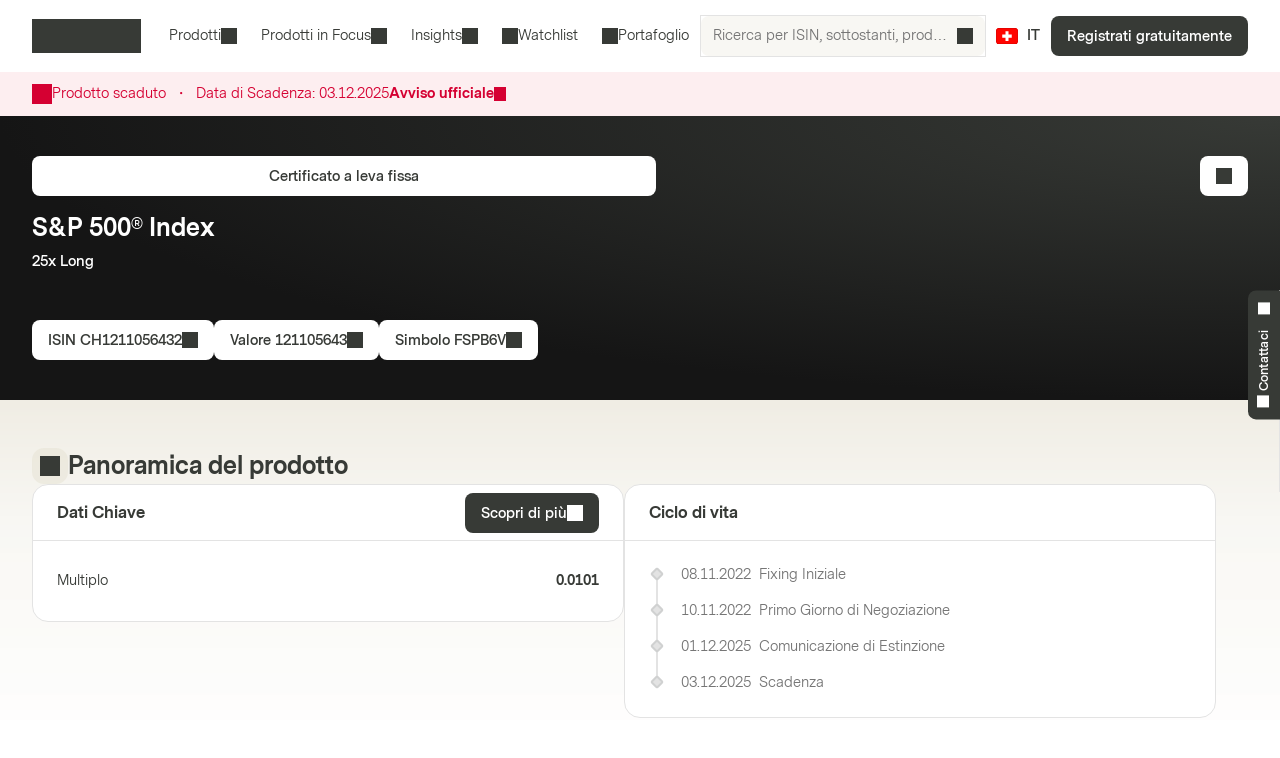

--- FILE ---
content_type: text/html; charset=utf-8
request_url: https://markets.vontobel.com/it-ch/prodotti/leva/certificati-a-leva-fissa/CH1211056432
body_size: 30206
content:
<!DOCTYPE html><html lang="it-ch"><head><meta charSet="utf-8" data-next-head=""/><meta name="viewport" content="width=device-width" data-next-head=""/><meta name="google-site-verification" content="IaYJo-pawld2s4jRkVvRkRWy02ilfe-YRdKg44c3jak" data-next-head=""/><meta property="og:type" content="article" data-next-head=""/><link rel="canonical" href="https://markets.vontobel.com/it-ch/prodotti/leva/certificati-a-leva-fissa/CH1211056432" data-next-head=""/><link rel="alternate" hrefLang="x-default" href="https://markets.vontobel.com/it-ch/prodotti/leva/certificati-a-leva-fissa/CH1211056432" data-next-head=""/><link rel="alternate" hrefLang="en-ch" href="https://markets.vontobel.com/en-ch/products/leverage/constant-leverage-certificates/CH1211056432" data-next-head=""/><link rel="alternate" hrefLang="de-ch" href="https://markets.vontobel.com/de-ch/produkte/hebel/constant-leverage-zertifikate/CH1211056432" data-next-head=""/><link rel="alternate" hrefLang="fr-ch" href="https://markets.vontobel.com/fr-ch/produits/leverage/certificat-a-levier-constant/CH1211056432" data-next-head=""/><meta property="og:title" content="Product | Vontobel Markets" data-next-head=""/><meta name="twitter:card" content="summary" data-next-head=""/><meta name="twitter:site" content="@Vontobel" data-next-head=""/><meta name="twitter:title" content="Product | Vontobel Markets" data-next-head=""/><meta property="og:image" content="https://res.cloudinary.com/vontobel/image/upload/f_auto,w_1280,q_auto,c_fill,g_auto,ar_16:9/app//opengraphjpg" data-next-head=""/><meta name="twitter:image" content="https://res.cloudinary.com/vontobel/image/upload/f_auto,w_1280,q_auto,c_fill,g_auto,ar_16:9/app//opengraphjpg" data-next-head=""/><meta name="description" content="Certificato a leva fissa su S&amp;P 500® Index - 25x Long. Scopri di più." data-next-head=""/><meta name="robots" content="noindex,nofollow" data-next-head=""/><meta name="googlebot" content="noindex,nofollow" data-next-head=""/><title data-next-head="">CH1211056432 | S&amp;P 500® Index 25x Long Certificato a leva fissa</title><link rel="icon" href="/favicons/32.png" sizes="32x32"/><link rel="icon" href="/favicons/icon.svg" type="image/svg+xml"/><link rel="apple-touch-icon" href="/apple-touch-icon.png"/><link rel="manifest" href="/manifest.webmanifest"/><link data-next-font="" rel="preconnect" href="/" crossorigin="anonymous"/><link nonce="ee38ccdf" rel="preload" href="/_next/static/css/1e2cb717b5a7dfcf.css" as="style"/><link nonce="ee38ccdf" rel="preload" href="/_next/static/css/9d1cf9ae050a897e.css" as="style"/><link nonce="ee38ccdf" rel="preload" href="/_next/static/css/6e32d4e2542d1b34.css" as="style"/><link nonce="ee38ccdf" rel="preload" href="/_next/static/css/13c87de25526d51c.css" as="style"/><script nonce="ee38ccdf">
    Object.defineProperty(window, '__ENV', {
        value: Object.freeze({"PUBLIC_IAM_NEXTAUTH_BASEPATH":"/app/auth","PUBLIC_IAM_CLIENT_ID":"markets-client","PUBLIC_BROKERIZE_CLIENT_ID":"BTAYDGkoK85aUYlf","PUBLIC_TEALIUM_PROFILE":"derinet-website-v3","PUBLIC_IAM_WELLKNOWN_URL":"https://access.deritrade.com/oauth2/realms/vontobel/realms/external/realms/deritrade/.well-known/openid-configuration","PUBLIC_PLATFORM_API":"/api","PUBLIC_IAM_LOGOUT_URL":"https://access.deritrade.com/logout?app=markets","PUBLIC_APPINSIGHTS_CLOUD_ROLE_NAME":"derinet-app","PUBLIC_IMAGE_LOADER":"cloudinary","PUBLIC_CMS_API":"/cms","PUBLIC_TEALIUM_ENVIRONMENT":"prod","PUBLIC_CLOUDINARY_ENV":"prod","PUBLIC_IAM_IDP_BASE_URL":"https://access.deritrade.com/oauth2/realms/root/realms/vontobel/realms/external/realms/deritrade","PUBLIC_MEDIA_API":"https://res.cloudinary.com/vontobel","PUBLIC_APPINSIGHTS_INSTRUMENTATIONKEY":"InstrumentationKey=543584ad-e2ea-4e4c-afe8-7593f878b385;IngestionEndpoint=https://westeurope-3.in.applicationinsights.azure.com/;LiveEndpoint=https://westeurope.livediagnostics.monitor.azure.com/;ApplicationId=beee513b-4284-4746-88b2-d8c2eec2dae5","PUBLIC_TARGET_ENV":"prod","PUBLIC_TARGET_PREVIEW":"false","PUBLIC_IAM_PROVIDERNAME":"vontobel","PUBLIC_BROKERIZE_API_URL":"https://api.brokerize.com","PUBLIC_CMS_PREVIEW_API":""}),
        writable: false,
        configurable: false
    });
    </script><base href="/"/><link nonce="ee38ccdf" rel="stylesheet" href="/_next/static/css/1e2cb717b5a7dfcf.css" data-n-g=""/><link nonce="ee38ccdf" rel="stylesheet" href="/_next/static/css/9d1cf9ae050a897e.css" data-n-p=""/><link nonce="ee38ccdf" rel="stylesheet" href="/_next/static/css/6e32d4e2542d1b34.css" data-n-p=""/><link nonce="ee38ccdf" rel="stylesheet" href="/_next/static/css/13c87de25526d51c.css" data-n-p=""/><noscript data-n-css="ee38ccdf"></noscript><script defer="" nonce="ee38ccdf" noModule="" src="/_next/static/chunks/polyfills-42372ed130431b0a.js"></script><script src="/_next/static/chunks/webpack-4f726ff7401b9bbc.js" nonce="ee38ccdf" defer=""></script><script src="/_next/static/chunks/framework-d3e973b965f3dc10.js" nonce="ee38ccdf" defer=""></script><script src="/_next/static/chunks/main-d7462a95b1f8ff6d.js" nonce="ee38ccdf" defer=""></script><script src="/_next/static/chunks/pages/_app-50193ebed073cbe5.js" nonce="ee38ccdf" defer=""></script><script src="/_next/static/chunks/3a912d1d-5d0ea9d1154c4216.js" nonce="ee38ccdf" defer=""></script><script src="/_next/static/chunks/7040-e2098da9940c2994.js" nonce="ee38ccdf" defer=""></script><script src="/_next/static/chunks/4919-17ff03996c0c245f.js" nonce="ee38ccdf" defer=""></script><script src="/_next/static/chunks/5587-b66f8701f7a2f7b2.js" nonce="ee38ccdf" defer=""></script><script src="/_next/static/chunks/304-7e09deda01a6830a.js" nonce="ee38ccdf" defer=""></script><script src="/_next/static/chunks/8736-fd840190ea6dcba3.js" nonce="ee38ccdf" defer=""></script><script src="/_next/static/chunks/9444-87c7421466e84e71.js" nonce="ee38ccdf" defer=""></script><script src="/_next/static/chunks/4275-8145958427efc257.js" nonce="ee38ccdf" defer=""></script><script src="/_next/static/chunks/1948-d449120e8d7af43e.js" nonce="ee38ccdf" defer=""></script><script src="/_next/static/chunks/1180-ab30b6a5a8a38c1b.js" nonce="ee38ccdf" defer=""></script><script src="/_next/static/chunks/pages/types/ProductDetailPage-5ea963b4088443b0.js" nonce="ee38ccdf" defer=""></script><script src="/_next/static/5V4LWm95Yl9TaU6T8C0X9/_buildManifest.js" nonce="ee38ccdf" defer=""></script><script src="/_next/static/5V4LWm95Yl9TaU6T8C0X9/_ssgManifest.js" nonce="ee38ccdf" defer=""></script></head><body tabindex="-1"><script nonce="ee38ccdf" src="https://vtd.vontobel.com/derinet-website-v3/prod/utag.js" charSet="utf-8"></script><link rel="preload" as="image" href="flags/CH.svg"/><div id="__next"><div class="b"><header role="banner" data-testid="header" class="Pb Qb" data-track-component-id="08692452-0220-40d6-9c44-0e55a906c230"><a class="Rb Qd" target="_self" href="/it-ch/prodotti/leva/certificati-a-leva-fissa/CH1211056432#main-content"><span class="Kd Yd"><span style="--mis:url(/_next/static/media/arrowDownCircle.c3e40373.svg)" aria-hidden="true" class="rh _s"></span>Skip to content</span></a><div class="Ub"><a data-testid="vontobel_markets_home" data-track-page-id="5" data-track-label="markets_home" aria-label="Vontobel Markets" href="/it-ch"><span style="--mis:url(/_next/static/media/logo.1ef77770.svg)" aria-label="Vontobel Markets" class="rh _s Jd" data-testid="vontobel_markets_logo"></span></a></div><div class="Vb"><nav class="Zb"><menu class="eF" data-testid="header_nav_menu"><li class="jR" data-testid="header_nav_item_0"><a class="kR nR mR" data-track-page-id="5939" data-testid="header_nav_link_0" href="/it-ch/prodotti">Prodotti<span style="--mis:url(/_next/static/media/chevronDown.19f178bf.svg)" aria-hidden="true" class="rh _s oR"></span></a><div class="Fk Kk CS" style="--columns:3"><div class="Gk Hk"><div class="Jk"><div class="IS"><span>Tutti i Prodotti Strutturati<!-- --> </span><a class="Fh Qd" target="_self" data-track-page-id="5939" href="/it-ch/prodotti"><span class="Kd Vd Yd" data-track-page-id="5939">Visualizza tutto<span style="--mis:url(/_next/static/media/arrowRight.da910af3.svg)" aria-hidden="true" class="rh _s"></span></span></a></div></div><section class="Ik"><div class="ES"><div class="FS"><h2 class="GS">Prodotti a Leva</h2><section><a class="lD nD uD" role="option" href="/it-ch/prodotti/leva/certificati-a-leva-fissa"><div class="mD"><span class="rD">Certificati a leva fissa</span><div class="wD"></div></div></a><a class="lD nD uD" role="option" href="/it-ch/prodotti/leva/mini-futures"><div class="mD"><span class="rD">Mini Futures</span><div class="wD"></div></div></a><a class="lD nD uD" role="option" href="/it-ch/prodotti/leva/warrants"><div class="mD"><span class="rD">Warrants</span><div class="wD"></div></div></a><a class="lD nD uD" role="option" href="/it-ch/prodotti/leva/warrants-con-knock-out"><div class="mD"><span class="rD">Warrants con Knock-out</span><div class="wD"></div></div></a><a class="lD nD uD" role="option" href="/it-ch/prodotti/leva/warrants-con-knock-out-open-end"><div class="mD"><span class="rD">Warrants con Knock-Out Open-End</span><div class="wD"></div></div></a></section><hr/><h2 class="GS">Investimenti tematici</h2><section><a class="lD nD uD" role="option" href="/it-ch/prodotti/thematic/certificati-strategic"><div class="mD"><span class="rD">Certificati Strategic</span><div class="wD"></div></div></a><a class="lD nD uD" role="option" href="/it-ch/prodotti/thematic/tracker-certificate"><div class="mD"><span class="rD">Tracker Certificate</span><div class="wD"></div></div></a></section></div><div class="FS"><h2 class="GS">Prodotti di Investimento</h2><section><a class="lD nD uD" role="option" href="/it-ch/prodotti/investment/barrier-reverse-convertibles"><div class="mD"><span class="rD">Barrier Reverse Convertibles</span><div class="wD"></div></div></a><a class="lD nD uD" role="option" href="/it-ch/prodotti/investment/barrier-reverse-convertibles-con-cedola-condizionata"><div class="mD"><span class="rD">Barrier Reverse Convertibles con cedola condizionata</span><div class="wD"></div></div></a><a class="lD nD uD" role="option" href="/it-ch/prodotti/investment/callable-barrier-reverse-convertibles"><div class="mD"><span class="rD">Callable Barrier Reverse Convertibles</span><div class="wD"></div></div></a><a class="lD nD uD" role="option" href="/it-ch/prodotti/investment/callable-reverse-convertibles"><div class="mD"><span class="rD">Callable Reverse Convertibles</span><div class="wD"></div></div></a><a class="lD nD uD" role="option" href="/it-ch/prodotti/investment/certificate-outperformance-con-cap"><div class="mD"><span class="rD">Certificate Outperformance con cap</span><div class="wD"></div></div></a><a class="lD nD uD" role="option" href="/it-ch/prodotti/investment/certificati-bonus"><div class="mD"><span class="rD">Certificati Bonus</span><div class="wD"></div></div></a><a class="lD nD uD" role="option" href="/it-ch/prodotti/investment/certificati-bonus-con-cap"><div class="mD"><span class="rD">Certificati Bonus con cap</span><div class="wD"></div></div></a><a class="lD nD uD" role="option" href="/it-ch/prodotti/investment/certificati-discount"><div class="mD"><span class="rD">Certificati Discount</span><div class="wD"></div></div></a><a class="lD nD uD" role="option" href="/it-ch/prodotti/investment/certificati-discount-con-barriera"><div class="mD"><span class="rD">Certificati Discount con barriera</span><div class="wD"></div></div></a><a class="lD nD uD" role="option" href="/it-ch/prodotti/investment/certificati-outperformance"><div class="mD"><span class="rD">Certificati Outperformance</span><div class="wD"></div></div></a><a class="lD nD uD" role="option" href="/it-ch/prodotti/investment/certificato-a-capitale-garantito-con-cap"><div class="mD"><span class="rD">Certificato a capitale garantito con cap</span><div class="wD"></div></div></a><a class="lD nD uD" role="option" href="/it-ch/prodotti/investment/certificato-a-capitale-garantito-con-partecipazione"><div class="mD"><span class="rD">Certificato a capitale garantito con partecipazione</span><div class="wD"></div></div></a></section></div><div class="FS"><div class="HS"></div><section><a class="lD nD uD" role="option" href="/it-ch/prodotti/investment/credit-linked-notes"><div class="mD"><span class="rD">Credit Linked Notes</span><div class="wD"></div></div></a><a class="lD nD uD" role="option" href="/it-ch/prodotti/investment/multi-barrier-reverse-convertibles"><div class="mD"><span class="rD">Multi Barrier Reverse Convertibles</span><div class="wD"></div></div></a><a class="lD nD uD" role="option" href="/it-ch/prodotti/investment/multi-barrier-reverse-convertibles-con-cedola-condizionata"><div class="mD"><span class="rD">Multi Barrier Reverse Convertibles con cedola condizionata</span><div class="wD"></div></div></a><a class="lD nD uD" role="option" href="/it-ch/prodotti/investment/multi-callable-barrier-reverse-convertibles"><div class="mD"><span class="rD">Multi Callable Barrier Reverse Convertibles</span><div class="wD"></div></div></a><a class="lD nD uD" role="option" href="/it-ch/prodotti/investment/multi-callable-reverse-convertibles"><div class="mD"><span class="rD">Multi Callable Reverse Convertibles</span><div class="wD"></div></div></a><a class="lD nD uD" role="option" href="/it-ch/prodotti/investment/multi-certificate-bonus"><div class="mD"><span class="rD">Multi Certificate Bonus</span><div class="wD"></div></div></a><a class="lD nD uD" role="option" href="/it-ch/prodotti/investment/multi-certificate-bonus-con-cap"><div class="mD"><span class="rD">Multi Certificate Bonus con cap</span><div class="wD"></div></div></a><a class="lD nD uD" role="option" href="/it-ch/prodotti/investment/multi-reverse-convertibles"><div class="mD"><span class="rD">Multi Reverse Convertibles</span><div class="wD"></div></div></a><a class="lD nD uD" role="option" href="/it-ch/prodotti/investment/multi-reverse-convertibles-con-cedola-condizionata"><div class="mD"><span class="rD">Multi Reverse Convertibles con cedola condizionata</span><div class="wD"></div></div></a><a class="lD nD uD" role="option" href="/it-ch/prodotti/investment/reverse-convertibles"><div class="mD"><span class="rD">Reverse Convertibles</span><div class="wD"></div></div></a><a class="lD nD uD" role="option" href="/it-ch/prodotti/investment/reverse-convertibles-con-cedola-condizionata"><div class="mD"><span class="rD">Reverse Convertibles con cedola condizionata</span><div class="wD"></div></div></a></section></div></div></section></div></div></li><li class="jR" data-testid="header_nav_item_1"><button class="kR mR" type="button">Prodotti in Focus<span style="--mis:url(/_next/static/media/chevronDown.19f178bf.svg)" aria-hidden="true" class="rh _s oR"></span></button><div class="Fk Kk xS"><div class="Gk"><section class="Ik"><a class="lD uD" role="option" data-track-page-id="34845" href="/it-ch/prodotti/prodotti-in-sottoscrizione"><div class="mD"><span class="rD">Prodotti in sottoscrizione</span><div class="wD"></div></div></a><a class="lD uD" role="option" data-track-page-id="103424" href="/it-ch/prodotti-interessanti-sul-mercato-secondario"><div class="mD"><span class="rD">Prodotti interessanti sul mercato secondario</span><div class="wD"></div></div></a></section></div></div></li><li class="jR" data-testid="header_nav_item_2"><button class="kR mR" type="button">Insights<span style="--mis:url(/_next/static/media/chevronDown.19f178bf.svg)" aria-hidden="true" class="rh _s oR"></span></button><div class="Fk Kk BS"><div class="Gk"><section class="Ik"><a class="lD uD" role="option" data-track-page-id="15" href="/it-ch/ispirazione"><div class="mD"><span class="sD"><span style="--mis:url(/_next/static/media/book2.678b3aaa.svg)" aria-hidden="true" class="rh _s"></span></span><span class="rD">Blog</span><div class="wD"></div></div><span class="vD">Suggerimenti interessanti sulle ultime idee di investimento, video ed articoli di formazione dal Blog Markets</span></a><a class="lD uD" role="option" data-track-page-id="96679" href="/it-ch/newsletter"><div class="mD"><span class="sD"><span style="--mis:url(/_next/static/media/mail.2d63619a.svg)" aria-hidden="true" class="rh _s"></span></span><span class="rD">Newsletter</span><div class="wD"></div></div><span class="vD">Iscriviti per le ultime informazioni sui Prodotti Strutturati</span></a><a class="lD uD" role="option" data-track-page-id="1329" href="/it-ch/formazione"><div class="mD"><span class="sD"><span style="--mis:url(/_next/static/media/watchlistStar.a39df60b.svg)" aria-hidden="true" class="rh _s" data-testid="watchlist_star_image"></span></span><span class="rD">Know-How</span><div class="wD"></div></div><span class="vD">Le nostre risorse di formazione esaustive</span></a></section></div></div></li><li class="jR" data-testid="header_nav_item_3"><a class="kR lR" data-track-page-id="48074" data-testid="header_nav_link_3" href="/it-ch/signup?origin=watchlist"><span style="--mis:url(/_next/static/media/watchlist.9cff62f2.svg)" aria-hidden="true" class="rh _s pR"></span>Watchlist</a></li><li class="jR" data-testid="header_nav_item_4"><a class="kR lR" data-track-page-id="48074" data-testid="header_nav_link_4" href="/it-ch/signup?origin=portfolio"><span style="--mis:url(/_next/static/media/portfolio.2a4b7e33.svg)" aria-hidden="true" class="rh _s pR"></span>Portafoglio</a></li></menu></nav><div class="Wb" data-testid="header_search_container"><div class="Xb"><div class="lF"><form role="search" autoComplete="off"><label><span class="sr-only">Ricerca per ISIN, sottostanti, prodotti e argomenti</span><input type="text" role="searchbox" autoComplete="chrome-off" required="" title="" aria-invalid="true" aria-errormessage="Nessun risultato è stato trovato." placeholder="Ricerca per ISIN, sottostanti, prodotti e argomenti" class="DM" data-testid="search_input" name="headerInputSearchText" value=""/></label><button tabindex="-1" class="EM" type="submit" data-testid="search_button"><span style="--mis:url(/_next/static/media/search.1336fc0d.svg)" aria-hidden="true" class="rh _s"></span><span class="sr-only">Ricerca per ISIN, sottostanti, prodotti e argomenti</span></button><button class="FM" type="reset" data-testid="reset_button"><span style="--mis:url(/_next/static/media/x.8159de37.svg)" aria-hidden="true" class="rh _s"></span><span class="sr-only">Rimuovi</span></button></form></div></div></div></div><div class="Tb"><button class="hA gc" aria-label="Paese: CH, Lingua: IT" type="button" data-testid="header_culture_button" data-culture="true"><img class="jA" src="flags/CH.svg" alt="Paese: CH" data-testid="culture_flag"/><span class="iA" aria-label="Lingua: IT">IT</span></button></div><button class="Kd Ud Nd Yd Yb" type="button" title="Ricerca" data-testid="header_search_toggle"><span style="--mis:url(/_next/static/media/search.1336fc0d.svg)" aria-hidden="true" class="rh _s"></span></button><div class="bc"><a class="Qd" target="_self" data-testid="header_signup" data-track-page-id="48074" href="/it-ch/signup"><span class="Kd Yd" data-track-page-id="48074">Registrati gratuitamente</span></a></div><div class="fc"><button class="Kd Ud Nd Yd dc" type="button" title="Menu" data-testid="mobile_menu_toggle"><span style="--mis:url(/_next/static/media/menu.82b73894.svg)" aria-hidden="true" class="rh _s"></span></button></div></header><nav class="TF UF" data-testid="mobile_sidebar"><span class="cG"><button class="hA bG" aria-label="Paese: CH, Lingua: IT" type="button" data-testid="mobile_sidebar_culture_button" data-culture="true"><img class="jA" src="flags/CH.svg" alt="Paese: CH" data-testid="culture_flag"/><span class="iA" aria-label="Lingua: IT">IT</span></button></span><div class="VF"><menu class="XF" data-testid="mobile_sidebar_menu"><li class="YF fG" data-testid="mobile_sidebar_menu_item_0"><a data-track-page-id="48074" data-track-component-id="08692452-0220-40d6-9c44-0e55a906c230" data-testid="mobile_sidebar_nav_link_0" href="/it-ch/signup?origin=watchlist"><span style="--mis:url(/_next/static/media/watchlist.9cff62f2.svg)" aria-hidden="true" class="rh _s"></span><span>Watchlist</span></a></li><li class="YF fG" data-testid="mobile_sidebar_menu_item_1"><a data-track-page-id="48074" data-track-component-id="08692452-0220-40d6-9c44-0e55a906c230" data-testid="mobile_sidebar_nav_link_1" href="/it-ch/signup?origin=portfolio"><span style="--mis:url(/_next/static/media/portfolio.2a4b7e33.svg)" aria-hidden="true" class="rh _s"></span><span>Portafoglio</span></a></li><li class="YF" data-testid="mobile_sidebar_menu_item_2"><a data-track-page-id="5939" data-track-component-id="08692452-0220-40d6-9c44-0e55a906c230" data-testid="mobile_sidebar_nav_link_2" href="/it-ch/prodotti"><span>Prodotti</span></a></li><li class="YF" data-testid="mobile_sidebar_menu_item_3"><a data-track-page-id="15" data-track-component-id="08692452-0220-40d6-9c44-0e55a906c230" data-testid="mobile_sidebar_nav_link_3" href="/it-ch/ispirazione"><span>Blog</span></a></li><li class="YF" data-testid="mobile_sidebar_menu_item_4"><a data-track-page-id="1329" data-track-component-id="08692452-0220-40d6-9c44-0e55a906c230" data-testid="mobile_sidebar_nav_link_4" href="/it-ch/formazione"><span>Know-How</span></a></li><li class="YF" data-testid="mobile_sidebar_menu_item_5"><a data-track-page-id="17" data-track-component-id="08692452-0220-40d6-9c44-0e55a906c230" data-testid="mobile_sidebar_nav_link_5" href="/it-ch/aiuto-e-contatto"><span>Aiuto e contatto</span></a></li><div data-testid="mobile_sidebar_placeholder_0"></div><div data-testid="mobile_sidebar_placeholder_1"></div><div data-testid="mobile_sidebar_placeholder_2"></div></menu></div><div class="ZF" data-testid="mobile_sidebar_watchlist_container"><a class="aG Qd" target="_self" data-testid="mobile_sidebar_signup_button" data-track-page-id="48074" href="/it-ch/signup"><span class="Kd Ld Yd" data-track-page-id="48074">Registrati gratuitamente</span></a></div></nav><main class="ic c" id="main-content" tabindex="-1"><div class="Ty Uy"><article class="mi"><div class="Wy"><span style="--mis:url(/_next/static/media/warning.3ee3e92c.svg)" aria-hidden="true" class="rh _s Yy"></span><div class="Xy"><div><span data-testid="ProductTerminatedDisclaimer_terminationText">Prodotto scaduto</span><div class="az"><span class="bz">・</span></div><span data-testid="ProductTerminatedDisclaimer_terminationDateLabel" class="Lq">Data di Scadenza:<!-- --> <!-- -->03.12.2025</span></div><div class="Zy"><a class="cz">Avviso ufficiale<span style="--mis:url(/_next/static/media/arrowRight.da910af3.svg)" aria-hidden="true" class="rh _s dz"></span></a></div></div></div></article></div><div class="d _i"><article class="mi e"><div class="xd" data-testid="product_details_header_container" data-track-component-id="08692452-0220-40d6-9c44-0e55a906c244"><div class="Bd"><ul class="kj"></ul></div><div class="Cd"><a class="Qd" target="_self" data-testid="product_type_link" data-track-page-id="5944" href="/it-ch/prodotti/leva/certificati-a-leva-fissa"><span class="Kd Vd Yd" data-track-page-id="5944">Certificato a leva fissa</span></a></div><div class="zd"><h3 class="Rc Ad" data-testid="underlying_name_label">S&amp;P 500® Index</h3><span class="zj" data-testid="product_features"><span>25x Long</span></span><div class="Ed"></div></div><div class="Fd"><button class="Kd Vd Yd" type="button" data-track-component-id="2bf5c6a8-6b29-11ed-a1eb-0242ac120000" data-testid="isin_button"><span>ISIN<!-- --> <!-- -->CH1211056432</span><span style="--mis:url(/_next/static/media/copyToClipboard.836563e1.svg)" aria-hidden="true" class="rh _s"></span></button><button class="Kd Vd Yd" type="button" data-track-component-id="2bf5c6a8-6b29-11ed-a1eb-0242ac120000" data-testid="valor_button"><span>Valore<!-- --> <!-- -->121105643</span><span style="--mis:url(/_next/static/media/copyToClipboard.836563e1.svg)" aria-hidden="true" class="rh _s"></span></button><button class="Kd Vd Yd" type="button" data-track-component-id="2bf5c6a8-6b29-11ed-a1eb-0242ac120000" data-testid="symbol_button"><span>Simbolo<!-- --> <!-- -->FSPB6V</span><span style="--mis:url(/_next/static/media/copyToClipboard.836563e1.svg)" aria-hidden="true" class="rh _s"></span></button></div><div class="yd"><button class="Kd Vd Ld Nd Yd" type="button" data-testid="add_portfolio_transaction_button" data-track-isin="CH1211056432" aria-label="Add to Portfolio"><span style="--mis:url(/_next/static/media/portfolioAdd.a854fa6b.svg)" aria-hidden="true" class="rh _s"></span></button></div></div></article></div><div class="h"><article class="mi g" data-testid="product_overview_section"><div class="Hi f pi" data-testid="product_overview"><div class="Ii"><div class="Ji m" data-testid="product_overview"><span style="--mis:url(/_next/static/media/product.cf73f8b3.svg)" aria-hidden="true" class="rh _s" data-testid="product_image"></span></div><h3 class="Rc" data-testid="product_overview">Panoramica del prodotto</h3></div></div><div class="Vr"><div class="Wr" data-testid="key_figures_section"><div class="Xr"><h3 class="Yr" data-testid="key_figures_title">Dati Chiave </h3><button class="Kd Vd Yd" type="button" data-testid="information_button">Scopri di più<span style="--mis:url(/_next/static/media/arrowRight.da910af3.svg)" aria-hidden="true" class="rh _s"></span></button></div><div class="Zr"><table class="MH bs" data-testid="key_figures_table"><tbody data-testid="table_body"><tr class="OH" data-inactive="false" style="--collapsible-animation-order:1" data-testid="table_row_0"><td class="JH"><div class="BL"><span class="CL">Multiplo</span></div></td><td class="JH QH"><div class="AL">0.0101</div></td></tr></tbody></table></div></div></div><article class="fs" data-testid="life_cycle_section"><div class="gs" data-testid="life_cycle_timeline"><div class="hs"><h3 class="is" data-testid="life_cycle_title">Ciclo di vita</h3></div><ul class="js"><li class="ks ms"><time dateTime="2022-11-08T22:00:00" class="ps" data-testid="timeline_date">08.11.2022</time><span data-testid="timeline_item">Fixing Iniziale</span></li><li class="ks ms"><time dateTime="2022-11-10T00:00:00" class="ps" data-testid="timeline_date">10.11.2022</time><span data-testid="timeline_item">Primo Giorno di Negoziazione</span></li><li class="ks ms"><time dateTime="2025-12-01T00:00:00" class="ps" data-testid="timeline_date">01.12.2025</time><span data-testid="timeline_item">Comunicazione di Estinzione</span></li><li class="ks ms"><time dateTime="2025-12-03T00:00:00" class="ps" data-testid="timeline_date">03.12.2025</time><span data-testid="timeline_item">Scadenza</span></li></ul></div></article></article></div><article class="mi g"></article><article class="mi g" data-testid="product_information_section"><div class="Io" data-track-component-id="08692452-0220-40d6-9c44-0e55a906c245"><div class="Hi" data-testid="product_information"><div class="Ii"><div class="Ji" data-testid="product_information"><span style="--mis:url(/_next/static/media/data.b753a8d7.svg)" aria-hidden="true" class="rh _s"></span></div><h3 class="Rc" data-testid="product_information">Informazioni sul Prodotto</h3></div></div><div class="Ho"><div data-testid="documents_section"><div class="Cr"><h4 class="Sc  " data-testid="documents_title">Documenti</h4><a class="Fh Qd" target="_self" data-testid="legal_documents_link" data-track-page-id="120" href="/it-ch/informazioni-legali"><span class="Kd Vd Yd" data-track-page-id="120">Documenti legali<span style="--mis:url(/_next/static/media/arrowRight.da910af3.svg)" aria-hidden="true" class="rh _s"></span></span></a></div><div class="Dr" data-testid="documents_parent"><div class="OB yz zz"></div><div class="OB yz zz"></div><div class="OB yz zz"></div><div class="OB yz zz"></div></div></div><div data-testid="about_this_product_section" data-track-component-id="08692452-0220-40d6-9c44-0e55a906c246"><h4 class="Sc  " data-testid="about_this_product_title">Su questo Prodotto</h4><p class="Xn" data-testid="about_this_product_description">I Certificati a leva fissa consentono agli investitori di partecipare con leva finanziaria all&#x27;andamento di un&#x27;attività sottostante. Sono dotati di una leva costante (fattore) che moltiplica la variazione percentuale giornaliera dell&#x27;attività sottostante. Con i certificati a leva fissa Long, gli investitori possono puntare su un aumento dei prezzi, mentre con i certificati a leva fissa Short possono puntare su una diminuzione dei prezzi dell&#x27;attività sottostante. Questi prodotti sono adatti per un orizzonte d&#x27;investimento a breve termine e non per una strategia di acquisto e mantenimento (Buy-and-Hold).</p></div></div></div></article><div id="history" class="DB"><article class="mi"><div class="kH sH" data-testid="product_history_collapse_button"><button class="nH EB" data-testid="product_history_collapse_button"><div class="Hi" data-testid="product_history_title_label"><div class="Ii"><div class="Ji FB" data-testid="product_history_title_label"><span style="--mis:url(/_next/static/media/clock.fd756525.svg)" aria-hidden="true" class="rh _s"></span></div><h3 class="Rc" data-testid="product_history_title_label">Avvisi</h3></div></div><span class="Kd Td Nd Yd pH" data-testid="product_history_collapse_button"><span style="--mis:url(/_next/static/media/chevronDown.19f178bf.svg)" aria-hidden="true" class="rh _s rH uH"></span></span></button></div></article></div><div id="index_family_description" class="DB"><article class="mi"><div class="kH sH" data-testid="index_family_description_collapse_button"><button class="nH EB" data-testid="index_family_description_collapse_button"><div class="Hi" data-testid="index_family_description_title_label"><div class="Ii"><div class="Ji FB" data-testid="index_family_description_title_label"><span style="--mis:url(/_next/static/media/note.8179b226.svg)" aria-hidden="true" class="rh _s"></span></div><h3 class="Rc" data-testid="index_family_description_title_label">Descrizione della famiglia dell&#x27;Indice</h3></div></div><span class="Kd Td Nd Yd pH" data-testid="index_family_description_collapse_button"><span style="--mis:url(/_next/static/media/chevronDown.19f178bf.svg)" aria-hidden="true" class="rh _s rH uH"></span></span></button></div></article></div><div id="indexHistory" class="DB"><article class="mi"><div class="kH sH" data-testid="index_history_collapse_button"><button class="nH EB" data-testid="index_history_collapse_button"><div class="Hi" data-testid="index_history_title_label"><div class="Ii"><div class="Ji FB" data-testid="index_history_title_label"><span style="--mis:url(/_next/static/media/clock.fd756525.svg)" aria-hidden="true" class="rh _s"></span></div><h3 class="Rc" data-testid="index_history_title_label">Storia dell&#x27;Indice</h3></div></div><span class="Kd Td Nd Yd pH" data-testid="index_history_collapse_button"><span style="--mis:url(/_next/static/media/chevronDown.19f178bf.svg)" aria-hidden="true" class="rh _s rH uH"></span></span></button></div></article></div></main><section class="At" aria-labelledby="_R_1ll6_"><input type="checkbox" id="_R_1ll6H1_" class="Bt"/><label for="_R_1ll6H1_" class="Ct" data-testid="contact_handle"><span class="Dt _i" id="_R_1ll6_"><span style="--mis:url(/_next/static/media/phone.4031b594.svg)" aria-hidden="true" class="rh _s Et" data-testid="phone_image"></span>Contattaci<span style="--mis:url(/_next/static/media/chevronUp.53596860.svg)" aria-hidden="true" class="rh _s Ft"></span></span></label><div class="Gt"><div class="Ht"><div class="Jt"><span class="oq rq pq uq It"><span><span style="--mis:url(/_next/static/media/phone.4031b594.svg)" aria-hidden="true" class="rh _s" data-testid="phone_image"></span></span>Contattaci</span><h4 class="Sc  ">Non hai trovato risposta?</h4></div><div class="Jt">Siamo qui per aiutarti<a href="mailto:markets.schweiz@vontobel.com"><span style="--mis:url(/_next/static/media/mail.2d63619a.svg)" aria-hidden="true" class="rh _s"></span>markets.schweiz@vontobel.com</a></div><div class="Jt">Puoi contattarci telefonicamente dal lunedì al venerdì, dalle  8:00am - 6:00pm (CET).<!-- -->:<a href="tel:+80093009300"><span style="--mis:url(/_next/static/media/phone.4031b594.svg)" aria-hidden="true" class="rh _s" data-testid="phone_image"></span>00800 93 00 93 00</a></div></div></div></section><div class="Kb _i"><footer class="mi" data-testid="footer"><div class="fR _r OQ"></div><form class="NQ _r OQ" data-testid="newsletter_form" noValidate=""><div class="PQ _i"><figure class="TQ aB"><img src="https://res.cloudinary.com/vontobel/image/upload/f_auto,w_480,q_auto,c_limit/prod//contentassets/6cd12ce38dd44544a30aa13f78758aed/newsletter-overlay-v2" srcSet="https://res.cloudinary.com/vontobel/image/upload/f_auto,w_480,q_auto,c_limit/prod//contentassets/6cd12ce38dd44544a30aa13f78758aed/newsletter-overlay-v2 480w, https://res.cloudinary.com/vontobel/image/upload/f_auto,w_800,q_auto,c_limit/prod//contentassets/6cd12ce38dd44544a30aa13f78758aed/newsletter-overlay-v2 800w, https://res.cloudinary.com/vontobel/image/upload/f_auto,w_960,q_auto,c_limit/prod//contentassets/6cd12ce38dd44544a30aa13f78758aed/newsletter-overlay-v2 960w" sizes="(min-width: 768px) 478px, 100vw" alt="" style="position:absolute;width:100%;height:100%;inset:0;object-fit:cover;object-position:initial" loading="lazy" decoding="async" data-testid="newsletter_image"/></figure><button class="Kd Nd Yd VQ" type="button" data-testid="newsletter_close"><span style="--mis:url(/_next/static/media/x.8159de37.svg)" aria-label="Chiudi" class="rh _s iR"></span></button></div><div class="RQ"><h3 class="Rc" data-testid="newsletter_heading">Newsletter Markets</h3><button class="Kd Ud Nd Yd VQ" type="button" data-testid="newsletter_close"><span style="--mis:url(/_next/static/media/x.8159de37.svg)" aria-label="Chiudi" class="rh _s iR"></span></button></div><div class="UQ"><div class="SQ"><h3 class="Rc" data-testid="newsletter_heading">Newsletter Markets</h3><p class="XQ" data-testid="newsletter_text">Iscriviti per ricevere informazioni sui prodotti strutturati</p><div class="YQ"><button class="Kd Yd WQ" type="button" data-testid="newsletter_mobile_next">Iscriversi<span style="--mis:url(/_next/static/media/arrowRight.da910af3.svg)" aria-hidden="true" class="rh _s"></span></button></div></div><div class="ZQ"><div class="aR"><span class="mn">Title</span><div class="Nk"><div class="Gh Qd"><input type="radio" id="_R_66t4q5l6_" class="Hh" data-testid="salutation_2_checkbox" name="salutation" value="2"/><label class="Kd Zd Yd Ih Kh Lh" for="_R_66t4q5l6_" data-testid="salutation_2">Signor</label></div><div class="Gh Qd"><input type="radio" id="_R_a6t4q5l6_" class="Hh" data-testid="salutation_1_checkbox" name="salutation" value="1"/><label class="Kd Zd Yd Ih Kh Lh" for="_R_a6t4q5l6_" data-testid="salutation_1">Signora</label></div></div></div><div class="bR"><div class="ai"><label class="mn" for="newsletterFirstName">Nome</label><div class="Qh Th" aria-disabled="false"><input type="text" class="Rh" maxLength="80" aria-invalid="false" aria-errormessage="newsletterFirstName-validation-error-text" id="newsletterFirstName" placeholder="Inserisci il tuo nome" name="newsletterFirstName"/></div></div></div><div class="cR"><div class="ai"><label class="mn" for="newsletterLastName">Cognome</label><div class="Qh Th" aria-disabled="false"><input type="text" class="Rh" maxLength="80" aria-invalid="false" aria-errormessage="newsletterLastName-validation-error-text" id="newsletterLastName" placeholder="Inserisci il tuo cognome" name="newsletterLastName"/></div></div></div><div class="dR"><div class="ai"><label class="mn" for="newsletterEmail">Indirizzo email</label><div class="Qh Th" aria-disabled="false"><input type="email" class="Rh" maxLength="80" aria-invalid="false" id="newsletterEmail" placeholder="Inserisci il tuo indirizzo email" data-testid="newsletter_email_input" name="newsletterEmail"/></div></div></div><span data-testid="newsletter_legal_text" class="eR"><p>I vostri dati personali saranno trattati per fornire informazioni come da&nbsp;<a href="/it-ch/privacy-policy">Privacy Policy</a>.</p></span><div class="gR"><button class="Kd Yd hR WQ" type="submit" aria-disabled="false" data-testid="newsletter_subscribe">Iscriversi</button></div></div></div></form><div class="Lb" data-testid="footer_links" data-track-component-id="08692452-0220-40d6-9c44-0e55a906c231"></div><div class="Mb"></div><div class="qo" data-testid="footer_text"><div class="ro" data-testid="rights_reserved"><a data-testid="vontobel_markets_home" data-track-page-id="5" data-track-label="markets_home" aria-label="Vontobel Markets" href="/it-ch"><span style="--mis:url(/_next/static/media/logo.1ef77770.svg)" aria-label="Vontobel Markets" class="rh _s Jd" data-testid="vontobel_markets_logo"></span></a><p data-testid="rights_reserved_text">Vontobel Markets - Bank Vontobel AG e/o affiliati. Tutti i diritti riservati.</p></div><div class="so" data-testid="important_legal_info"><p class="to" data-testid="important_legal_info_text"> La preghiamo di leggere queste informazioni prima di proseguire, in quanto i prodotti e i servizi contenuti nel nostro sito web non sono accessibili ad alcune persone.

Le informazioni e/o i documenti presenti su questo sito rientrano nella classificazione di materiale di marketing ai sensi dell’art. 68 della LSerFi svizzera e hanno scopo puramente informativo. In merito ai summenzionati prodotti finanziari saremo lieti di fornirvi, in qualsiasi momento e gratuitamente, ulteriori documenti come il foglio informativo di base o il prospetto/la documentazione di emissione.</p></div></div></footer></div></div><!--$--><!--/$--></div><div id="brokerize-modal-portal" style="position:fixed;z-index:60"></div><script id="__NEXT_DATA__" type="application/json" nonce="ee38ccdf">{"props":{"pageProps":{"hasBaseData":true,"sessionCtx":{"culture":"it-ch","investorType":1},"nonce":"ee38ccdf","pathname":"/prodotti/leva/certificati-a-leva-fissa/CH1211056432","_nextI18Next":{"initialI18nStore":{"it-ch":{"common":{"articledetail.disclaimerriskstitle":"Rischi","articledetail.legalinformationlinktext":"Avviso Importante","articleoverview.latestarticles":"Tutti gli Articoli","authordetail.modaltitle":"Informazioni sull'autore","common.action":"Tipologia","common.advertisement":"Pubblicità","common.all":"Tutto","common.allStructuredProducts":"Tutti i Prodotti Strutturati","common.alternativecurrency":"Valuta Alternativa","common.alternativecurrencyabbreviated":"Val. Alternativa","common.amount":"Valore","common.apply":"Applica","common.ask":"Let.","common.assetClassPlaceholder":"Selezionare Attività finanziarie","common.assetclass_other":"Attività finanziarie","common.back":"Back","common.backtohome":"Torna alla home","common.barrier":"Barriera","common.barrierdistance":"Distanza dalla Barriera","common.barrierhit":"Barriera toccata","common.barrierobservation":"Barrier Observation","common.bid":"Den.","common.bonus":"Bonus","common.bonusamount":"Importo Bonus","common.bonuslevel":"Prezzo di Esercizio","common.bonusyield":"Rendimento Bonus","common.callinterval":"Frequenza cedolare","common.calllevel":"Livello Autocall","common.cancel":"Cancella","common.cap":"Cap","common.capitalprotection":"Capital Protection","common.clear":"Rimuovi","common.clearall":"Rimuovi tutto ","common.close":"Chiudi","common.closeAction":"Chiudi","common.contactUs":"Contattaci","common.containing":"Contenente","common.content":"Contenuti","common.copiedtoclipboard":"Copiato negli appunti","common.copyToClipboard":"Copy to clipboard","common.country":"Paese","common.coupon":"Cedola","common.couponperannum":"Cedola p.a.","common.coupontype":"Tipologia di Cedola","common.createAccount":"Crea il tuo account","common.currency":"Valuta","common.currentpriceindicative":"Prezzo (indicativo)","common.dailytrend":"Performance Giornaliera","common.date":"Data","common.dateadded":"Date added","common.delete":"Elimina","common.delta":"Delta","common.direction":"Direzione","common.discount":"Discount","common.distancetobarrier":"Distanza da Barriera","common.distancetobarrier.worstof":"Worst-Of: Basato sul sottostante con la peggior performance dall'emissione","common.disttobarrier":"Dist. da Barriera","common.disttoknockout":"Dist. da Knock-Out","common.disttostoploss":"Dist. da Stop-loss","common.disttostrike":"Dist. da Strike","common.download":"Download","common.downloadPdf":"Scarica PDF","common.edit":"Modifica","common.features":"Caratteristiche","common.filter.max":"Max.","common.filter.min":"Min.","common.filteredby":"Filtrati per ","common.financinglevel":"Livello di Finanziamento","common.floor":"Floor","common.frequency":"Frequenza","common.from":"Da","common.industry_other":"Settori","common.investmentcurrency":"Valuta di Investimento","common.investmentcurrencyabbreviated":"Val. di investimento","common.investortypetitle":"Profilo dell'Investitore","common.isin":"ISIN","common.keyfigure":"Dati Chiave ","common.knockout":"Strike/Knock-Out","common.knockoutlevel":"Livello Knock-Out","common.language":"Lingua","common.lastupdate":"Ultimo Aggiornamento","common.latest":"Ultime","common.leverage":"Leva","common.loadmore":"Carica di più","common.lowerbarrier":"Lower Barrier","common.maturity":"Scadenza","common.max":"Max","common.maxibonusamount":"Maxi Cedola","common.maxreturn":"Rendimento max.","common.maxreturnpa":"Yield Max p.a.","common.menu":"Menu","common.minutesread":"Minuti di lettura","common.moreinfo":"Più Informazioni","common.myPortfolio":"Il mio portafoglio","common.myWatchlist":"La mia Watchlist","common.name":"Nome","common.next":"Successivo","common.no":"No","common.noitemfoundlong":"Spiacenti, non siamo riusciti a trovare alcun {0} per","common.noitemfoundshort":"Nessun risultato per {0}","common.of":"di","common.ok":"OK","common.omega":"Omega","common.or":"o","common.pa":"{value} p.a.","common.participation":"Partecipazione","common.pdfDocument":"Documento PDF","common.performance":"Performance ","common.perinterval":"Per Intervallo","common.period":"Periodo","common.portfolio":"Portafoglio","common.price":"Prezzo","common.pricefactor":"In quotazione","common.print":"Print","common.productDetails":"Product details","common.productssuffix":"Prodotti","common.producttype":"Tipologia di Prodotto","common.ratio":"Multiplo","common.readmore":"Leggi di più","common.refprice":"Prezzo di Riferimento","common.savePreferences":"Salva le preferenze","common.savesettings":"Save Settings","common.search":"Ricerca","common.searcharticlesandvideos":"Cerca articoli e video","common.searchresults":"Risultati della ricerca","common.seealleducationarticles":"Vedi tutti gli Articoli di Formazione","common.select":"Seleziona","common.selectOneOption":"Selezionare un'opzione","common.selectPortfolio":"Seleziona portafoglio","common.showall":"Mostra tutto","common.showless":"Mostra meno","common.signUpButton":"Registrati gratuitamente","common.skipToContent":"Skip to content","common.sortOrder":"Criterio di ordina,mento","common.sortOrderNumber":"Criterio {number}","common.spread":"Spread","common.stoploss":"Stop-loss","common.strike":"Strike","common.strikecap":"Strike (Cap)","common.strikeconstantleveragecertificate":"Valuation Price","common.strikelevel":"Livello di Finanziamento","common.strikeprice":"Prezzo Strike","common.structuredproducts":"Prodotti Strutturati","common.subscriptionclosure":"Fine del sottoscrizione","common.tags":"Tag","common.to":"A","common.today":"Oggi","common.trending":"Di tendenza","common.type":"Tipologia","common.underlying":"Sottostante","common.underlyingDetails":"Dettagli del Sottostante","common.underlying_other":"Sottostanti","common.upperbarrier":"Upper Barrier","common.viewProduct":"View product","common.viewall":"Visualizza tutto","common.year":"Anno","common.yes":"Si","countryselection.availablelanguage":"Lingua disponibile","countryselection.confirmchangecountry":"Conferma","countryselection.selectCountry":"Seleziona il paese","countryselection.selectCountryInfoText":"Prodotti e servizi possono variare da paese a paese","countryselection.selectlanguage":"Seleziona la lingua","disclaimer.acceptconditionsandcookiepreferences":"Accetta le Condizioni e le Preferenze sui Cookie","disclaimer.acceptconditionsandcookies":"Accetta le Condizioni e i Cookie","disclaimer.acceptconditionsandnotcookies":"Accetta le Condizioni e rifiuta i Cookie","disclaimer.analyticscookies":"Analisi","disclaimer.cookiepolicy":"Informativa sulla privacy","disclaimer.cookiesettings":"Impostazioni sui Cookie","disclaimer.functionalcookies":"Funzionali","disclaimer.investorprofile":"Investor Profile","disclaimer.marketingcookies":"Marketing","disclaimer.performancetrackingcookies":"Personalizzazione","disclaimer.privacyandcookies":"Privacy and Cookies","disclaimer.privacysettings":"Preferenze sulla privacy","disclaimer.termsandconditions":"Termini e Condizioni","error.error404heading":"Manca qualcosa.","error.error404subtitle":"Spiacenti, non abbiamo trovato quello che cercavi.","error.error500heading":"Spiacenti, si è verificato un errore imprevisto","error.error500subtitle":"Si prega di riprovare più tardi, stiamo lavorando per risolvere il problema.","error.errorgenericheading":"Qualcosa è andato storto","error.errorgenericsubtitle":"Non è stato possibile completare la richiesta. Si prega di riprovare più tardi.","home.contactUs.title":"Non siamo riusciti a rispondere alle vostre domande?","home.education.text":"Sbloccate la capacità di prendere decisioni informate con le nostre risorse formative approfondite.","home.education.title":"Contenuti di formazione per investimenti più intelligenti","home.productsinsubscriptionlinktext":"Prodotti strutturati in sottoscrizione","home.realtimeindicators.allproductsfor":"Tutti i prodotti su","home.realtimeindicators.graphnotavailable":"Graph not available","home.realtimeindicators.mostPopular":"I più popolari","home.realtimeindicators.title":"Prezzi in tempo reale","home.realtimeindicators.topLosers":"I peggiori","home.realtimeindicators.topWinners":"I migliori","home.seeallfaqs":"Vedi tutte le domande","home.why.1.text":"Trovate i prodotti filtrando la pagina di panoramica con filtri specifici per tipo di prodotto. ","home.why.1.title":"Tutte le informazioni chiave sul prodotto","home.why.2.text":"Ricerca ottimizzata per tutti i prodotti, gli articoli, le informazioni didattiche e le FAQ.","home.why.2.title":"Trova i prodotti in modo facile e veloce!","home.why.3.text":"Idee di investimento, approfondimenti e fatti salienti sui prodotti strutturati.","home.why.3.title":"Ispirazione e formazione","home.why.facts.subtitle":"Forniti da uno dei principali emittenti di Exchange Traded Products (ETP) in Europa.","home.why.facts.title":"Competenza. Esperienza. Strumenti. Opportunità.","internalarearegistration.login":"Accesso","internalarearegistration.loginmodaltitle":"Sembra che tu non abbia effettuato l'accesso","internalarearegistration.logout":"Log Out","internalarearegistration.personalinformation":"Informazioni Personali","internalarearegistration.profilesettings":"Impostazoni profilo","internalarearegistration.signup":"Registrazione","intradayproducts.allintradayproducts":"All Intraday Issued Products","introductionmodal.title2":"Vontobel Markets","legalinformation.costinformation.dataloaderror":"Impossibile trovare le informazioni sui costi per l'ISIN selezionato, riprovare più tardi","legalinformation.costinformation.disclaimertext":"Su questo sito web forniamo informazioni su indicatori applicabili negli anni precedenti, ai sensi del Regolamento delegato (UE) 2017/653 della Commissione. È possibile ricevere le informazioni in forma testuale inserendo l'ISIN del prodotto di cui sopra e inviandoci la richiesta.","legalinformation.costinformation.entrycosts":"Costi di Entrata","legalinformation.costinformation.exitcosts":"Costi di Uscita","legalinformation.costinformation.exportbutton":"Esporta come CSV","legalinformation.costinformation.introduction":"Ricevere informazioni sui dati dei mesi e degli anni precedenti","legalinformation.costinformation.ongoingcosts":"Costi Correnti","legalinformation.costinformation.showcosthistorybutton":"Mostra la storia dei costi","legalinformation.costinformation.summarycostindicator":"Indicatore riassuntivo di costo","legalinformation.costinformation.textboxplaceholder":"Si prega di digitare un ISIN","legalinformation.organisedtradingsystem.dataloaderror":"Nessun dato trovato","legalinformation.organisedtradingsystem.downloadbutton":"Download CSV","legalinformation.organisedtradingsystem.selectdatetext":"selezionare la data","magazineDownloadPage.heading":"Weekly Note: il Magazine settimanale di Vontobel per orientarsi sui mercati e operare in maniera consapevole","magazineDownloadPage.previousMagazinesHeading":"Numeri precedenti","magazineDownloadPage.showOlder":"Mostra numeri precedenti","magazineDownloadPage.subHeading":"Disponibile in italiano","newsletter.alreadysubscribed.emailplaceholder":"La sua email","newsletter.alreadysubscribed.headline":"È già iscritto? Gestisca le sue sottoscrizioni","newsletter.alreadysubscribed.sendemailbutton":"Invia email","newsletter.alreadysubscribed.text":"Inserisca la sua email per gestire le sue sottoscrizioni. Le invieremo un link di accesso alla pagina di «gestione delle sottoscrizioni».","newsletter.availableIn":"Disponibile in {languages}","newsletter.emailConfirmedHeading":"Dicci di più su di te","newsletter.emailConfirmedLeadText":"La invitiamo a rispondere alle seguenti domande facoltative. Utilizzeremo queste informazioni per personalizzare la vostra esperienza con le newsletter.","newsletter.errorContactPointEmailNotFound":"The contact point email was not found.","newsletter.errorEmailNotSent":"The email could not be sent.","newsletter.errorHashIdMissing":"The hash id is missing","newsletter.errorLinkAlreadySent":"The confirmation link was already sent.","newsletter.errorLinkExpired":"The confirmation link has expired.","newsletter.interests":"A quali newsletter siete interessati?","newsletter.interests.blog.description":"Scopri tutte le informazioni essenziali per capire cosa si muove sui mercati e per operare in maniera consapevole sul mercato azionario e delle materie prime, al rialzo e al ribasso.","newsletter.interests.blog.name":"Weekly Note","newsletter.interests.investmentIdeas.description":"\u003cul\u003e\u003cli\u003eRimani aggiornato sui nuovi prodotti\u003c/li\u003e\u003cli\u003eIdee di investimento su sottostanti o settori specifici, e temi o notizie rilevanti.\u003c/li\u003e\u003cli\u003eAggiornamenti sugli ultimi sviluppi nei mercati finanziari\u003c/li\u003e\u003c/ul\u003e","newsletter.interests.investmentIdeas.name":"Idea di investimento","newsletter.interests.newInvestmentProducts.description":"\u003cul\u003e\u003cli\u003eI nostri ultimi prodotti di investimento in disegno\u003c/li\u003e\u003cli\u003ePersonalizzati dai nostri esperti\u003c/li\u003e\u003cli\u003eDue volte alla settimana\u003c/li\u003e\u003c/ul\u003e","newsletter.interests.newInvestmentProducts.name":"Prodotti di investimento in sottoscrizione","newsletter.interests.newLeverageProducts.description":"\u003cul\u003e\u003cli\u003eI nostri ultimi prodotti a leva in sintesi\u003c/li\u003e\u003cli\u003eRimanete informati su Constant Leverage Certificates, Mini Futures, Warrants con Knock-Out ecc.\u003c/li\u003e\u003cli\u003e2 volte alla settimana\u003c/li\u003e\u003c/ul\u003e","newsletter.interests.newLeverageProducts.name":"Nuova emissione: Prodotti a Leva","newsletter.interests.printMailing.description":"\u003cul\u003e\u003cli\u003eUna delle principali riviste di investimento svizzere che si occupa di prodotti strutturati\u003c/il\u003e\u003cli\u003eInformazioni aggiornate sui temi e le tendenze d'investimento più recenti\u003c/li\u003e\u003cli\u003eFondata, professionale e precisa\u003c/li\u003e\u003cli\u003eGratuita per posta in tedesco\u003c/li\u003e\u003c/ul\u003e","newsletter.interests.printMailing.name":"Stampa mail","newsletter.interests.quarterlyMagazine.description":"\u003cul\u003e\u003cli\u003eLa magazine Vontobel per i prodotti strutturati\u003c/li\u003e\u003cli\u003eLeggete le ultime valutazioni sul mercato dei capitali, scoprite le idee d'investimento e i nuovi prodotti.\u003c/li\u003e\u003cli\u003eNella sezione know-how presentiamo fatti interessanti dal mondo dei prodotti strutturati\u003c/li\u003e\u003cli\u003eQuattro volte l'anno\u003c/li\u003e\u003c/ul\u003e","newsletter.interests.quarterlyMagazine.name":"Vontobel Magazine","newsletter.interests.secondaryMarketOpportunities.description":"\u003cul\u003e\u003cli\u003eScopri opportunità interessanti nel mercato secondario\u003c/li\u003e\u003cli\u003eProdotti di investimento selezionati in base a criteri specifici\u003c/li\u003e\u003cli\u003e2 volte al mese\u003c/li\u003e\u003c/ul\u003e","newsletter.interests.secondaryMarketOpportunities.name":"Opportunità sul mercato secondario","newsletter.interests.thematicInvestmentProducts.description":"","newsletter.interests.thematicInvestmentProducts.name":"Prodotti di Investimento Tematici (Nuove Emissioni)","newsletter.interests.video.description":"\u003cul\u003e\u003cli\u003eL'esperta di Vontobel Vivien Sparenberg parla regolarmente di azioni svizzere\u003c/li\u003e\u003cli\u003eRimanete aggiornati sui temi legati al mercato azionario svizzero\u003c/li\u003e\u003cli\u003eAnche il secondo livello del mercato azionario svizzero può offrire opportunità interessanti\u003c/li\u003e\u003c/ul\u003e","newsletter.interests.video.name":"Videos","newsletter.interests.webinar.description":"\u003cul\u003e\u003cli\u003eRimani in contatto con gli esperti Vontobel e i nostri ospiti\u003c/li\u003e\u003cli\u003eApprofondisci e cogli l'occasione per fare le tue domande\u003c/li\u003e\u003cli\u003ePartecipa ai nostri webinar gratuitamente ed entra a far parte della community Vontobel\u003c/li\u003e\u003c/ul\u003e","newsletter.interests.webinar.name":"Webinar","newsletter.salutation":"Titolo","newsletter.salutation.mr":"Signor","newsletter.salutation.mrs":"Signora","newsletter.subtitleManage":"Come dobbiamo rivolgerci a voi?","newsletter.titleManage":"Gestisci la tua iscrizione","newsletter.topicsErrorBlank":"Seleziona almeno una newsletter","newsletter.unsubscribeButton":"Unsubscribe","newsletter.unsubscribeConfirmationHeading":"Unsubscribe","newsletter.unsubscribeConfirmationText":"Are you sure you want to unsubscribe? By clicking \"Unsubscribe\" you will no longer receive newsletters from Vontobel Markets.","newsletter.unsubscribeText":"If you no longer want to receive these emails, click here:","newsletterfooter.emaillabel":"Indirizzo E-mail","newsletterfooter.subscribebutton":"Iscriversi","newsletternotifications.alreadysusbcribedsuccess.headline":"Perfavore controlli la sua email","newsletternotifications.alreadysusbcribedsuccess.text":"Se è già iscritto, perfavore apra la mail che le abbiamo inviato e clicchi sul link. Attraverso il link arriverà alla pagina «Gestisci sottoscrizioni».","newsletternotifications.emailverified.headline":"Indirizzo email verificato!","newsletternotifications.emailverified.text":"Hai verificato con successo il tuo {0} indirizzo email","newsletternotifications.formvalidationerror.headline":"Please review the form","newsletternotifications.formvalidationerror.text":"Not all fields have been filled correctly","newsletternotifications.subscribeerror.headline":"L'iscrizione non è andata a buon fine","newsletternotifications.subscribeerror.text":"Si è verificato un errore. La sua sottoscrizione non è stata salvata.","newsletternotifications.subscribeerrormailexists.headline":"La sottoscrizione esiste già","newsletternotifications.subscribeerrormailexists.text":"L'e-mail è già stata registrata","newsletternotifications.subscribesuccess.headline":"Grazie per esserti iscritto!","newsletternotifications.subscribesuccess.text":"Controlla la tua casella di posta (inclusa la casella spam) e conferma il tuo indirizzo e-mail, se non sei ancora iscritto.","newsletternotifications.unsubscribeerror.headline":"Cancellazione dell'iscrizione non riuscita","newsletternotifications.unsubscribeerror.text":"Si è verificato un errore. La sottoscrizione è invariata","newsletternotifications.unsubscribesuccess.headline":"Cancellazione riuscita","newsletternotifications.unsubscribesuccess.text":"Non si riceveranno più Newsletter da Vontobel Markets.","newsletternotifications.updateprofileerror.headline":"Aggiornamento non riuscito","newsletternotifications.updateprofileerror.text":"Si è verificato un errore. Il profilo non è stato salvato.","newsletternotifications.updateprofilesuccess.headline":"Salvato!","newsletternotifications.updateprofilesuccess.text":"Le modifiche sono state salvate.","newsletteroverlay.emaillabel":"Indirizzo E-mail","newsletteroverlay.subscribebutton":"Iscriversi","portfolio.addToPortfolio":"Add to Portfolio","portfolio.addTransaction":"Aggiungi transazione","portfolio.date.info":"L'intervallo di tempo può solamente essere compreso tra la prima data di negoziazione e la data di scadenza. Una transazione di acquisto è obbligatoria prima di poter eseguire una vendita.","portfolio.errors.500":"Si è verificato un errore. Le chiediamo gentilmente di riprovare.","portfolio.errors.invalidPrice":"Il prezzo deve essere tra {min} e {max}","portfolio.errors.invalidquantity":"Nel portafoglio: {max}","portfolio.errors.invalidtransaction":"Transazione invalida. Per favore verifica la data, quantita e prezzo.","portfolio.errors.maxportfoliosreached":"Ammontare massimo di portafoglio raggiunto. Per favore cacellare i portafoglio o crearne uno nuovo.","portfolio.errors.maxpositionsreached":"Numero massimo di posizioni aperte raggiunto. Chiudi le posizioni o crea un nuovo portafoglio.","portfolio.errors.maxtransactionsreached":"Numero massimo di transazioni per posizione raggiunto. Elimina le transazioni o crea un nuovo portafoglio.","portfolio.errors.multipleportfoliosexists":"Esistono più portafogli","portfolio.errors.portfolionotfound":"Portafoglio non trovato","portfolio.errors.productnotfound":"Prodotto non trovato","portfolio.errors.transactionnotfound":"Transazione non trovata","portfolio.errors.zeroQuantity":"La quantità deve essere minimo 1","portfolio.findProductTitle":"Trova un prodotto e aggiungi la transazione al portafoglio:","portfolio.includingAccruedInterest":"{price} incl. accrued interests","portfolio.loginmodaltext":"Accedi o registrati per aggiungere prodotti al tuo portafoglio","portfolio.percentagePriceInfo":"The absolute price is calculated by the (Price * Nominal value) + Accrued interest (if any)","portfolio.productInputError":"Inserisci un ISIN o Valor valido per il prodotto","portfolio.productInputPlaceholder":"Inserisci l'ISIN o Valor","portfolio.property.quantity":"Quantità","portfolio.property.total":"Totale","portfolio.quantity.info":"La quantità deve essere positiva.","portfolio.updated":"Portafoglio aggiornato","price.atLeast":"Il prezzo deve essere almeno {min}","price.atMost":"Il prezzo deve essere al massimo {max}","productdetail.askprice":"Prezzo Lettera","productdetail.askvolume":"Volume Lettera","productdetail.barrierobservationatmaturitytooltip":"Osservazione Barriera alla Scadenza: la fluttuazione del prezzo del sottostante durante la vita del prodotto non è rilevante; lo è esclusivamente la rilevazione alla Data di Scadenza.","productdetail.barrierobservationonclosetooltip":"Osservazione Barriera Giornaliera a Chiusura: alla chiusura di ogni giornata di negoziazione durante la vita del prodotto si verifica il mantenimento del Livello Barriera da parte dell’Attività Sottostante.","productdetail.bidprice":"Prezzo Denaro","productdetail.bidvolume":"Volume Denaro","productdetail.brokerdisclaimertext":"Vontobel non è responsabile del contenuto dei seguenti siti web e non si assume alcuna responsabilità al riguardo.","productdetail.brokerdisclaimertitle":"Stai lasciando Vontobel Markets","productdetail.buttons.buy":"Compra","productdetail.buttons.sell":"Vendi","productdetail.chooseBrokerTextBrokerize":"Alternative: Go directly to your broker to make your order:","productdetail.choosebrokertext":"Scegliete il vostro broker preferito per effettuare l'ordine:","productdetail.depositsecuredcertificatetooltip":"Prodotti strutturati con rischio emittente ridotto. Questa protezione si realizza attraverso la collateralizzazione con un deposito.","productdetail.disclaimers.days_0":"Oggi","productdetail.disclaimers.days_1":"Domani","productdetail.disclaimers.days_other":"{inDays} giorni","productdetail.documentsheader":"Documenti","productdetail.esgtooltip":"Caratteristiche di Sostenibilità: PAI (strategia ESG che tiene in considerazione questioni ambientali e sociali). Per ulteriori informazioni, visitate la nostra pagina informativa ESG (Prodotti di investimento sostenibili).","productdetail.indexfamilydescription":"Descrizione della famiglia dell'Indice","productdetail.indexfamilydescriptionerror":"Impossibile caricare la descrizione della famiglia dell'indice. Riprovare più tardi.","productdetail.indexhistory":"Storia dell'Indice","productdetail.indexhistoryerror":"Impossibile caricare la Storia dell'Indice. Riprovare più tardi.","productdetail.indexhistorynoentry":"Non ci sono eventi nella Storia dell'Indice di questo prodotto.","productdetail.indexhistorynoentrytype":"Non ci sono eventi nella Storia dell'Indice per la tipologia {0}.","productdetail.indexhistorynoentrywithfilter":"Non ci sono eventi nella Storia dell'Indice per l'attuale combinazione di filtri.","productdetail.indexhistorynoentryyear":"Non ci sono eventi nella Storia dell'indice per l'anno {0}.","productdetail.indextransactions":"Transazioni dell'Indice","productdetail.indextransactionserror":"Impossibile caricare le transazioni dell'Indice. Riprovare più tardi.","productdetail.indextransactionsnoentry":"Non ci sono transazioni dell'Indice per questo prodotto.","productdetail.indextransactionsnoentryrange":"Non ci sono transazioni dell'Indice per questo prodotto nell'intervallo {0}.","productdetail.intradayindexadjustmenttooltip":"Rettifica Indice Intraday: meccanismo di ricalcolo intragiornaliero del prezzo di valutazione per in caso di variazioni estreme dell’attività finanziaria sottostante. Si attiva al raggiungimento di una determinata soglia, ‘Reset Barrier’ che consente di evitare perdite superiori al capitale investito. Se raggiunta, il prodotto viene sospeso e il prezzo di valutazione viene ridefinito riprendendo il calcolo della performance dell’indice come se fosse iniziata una nuova giornata di negoziazione.","productdetail.learnmoreabout":"Scopri di più sui","productdetail.lifecycleheader":"Ciclo di vita","productdetail.marketclosed":"Mercato chiuso","productdetail.marketopen":"Mercato aperto","productdetail.nominal":"Nominale","productdetail.productaboutheader":"Informazioni sul Prodotto","productdetail.productaboutheader.prospectus":"Legal Documents","productdetail.productabouttextheader":"Su questo Prodotto","productdetail.productadditionalinformationheader":"Informazioni aggiuntive","productdetail.productdocuments.legaldocumentslinklabel":"Documenti legali","productdetail.producthistoryalltypes":"Tutte le tipologie","productdetail.producthistoryallyears":"Tutti gli anni","productdetail.producthistoryerror":"Impossibile caricare la storia del prodotto. Riprovare più tardi.","productdetail.producthistoryheader":"Avvisi","productdetail.producthistorynoentry":"Non ci sono eventi nella storia di questo Prodotto.","productdetail.producthistorynoentrytype":"Non ci sono eventi nella storia del prodotto della tipologia {0}.","productdetail.producthistorynoentrywithfilter":"Non ci sono eventi nella storia del prodotto per l'attuale combinazione di filtri.","productdetail.producthistorynoentryyear":"Non ci sono eventi nella storia del prodotto per l'anno {0}","productdetail.productoverviewheader":"Panoramica del prodotto","productdetail.quantotooltip":"Quanto: la performance del Certificato in questione è influenzata soltanto dall’andamento del l’Attività Sottostante nel suo mercato di riferimento e non dall’andamento del cambio; l’investitore è quindi protetto dal rischio di cambio, nel caso in cui l’Attività Sottostante sia negoziata in una valuta diversa da quella del Certificato.","productdetail.referenceentitytooltip":"I prodotti strutturati possono essere legati al merito di credito di entità di riferimento. Oltre ai rischi consueti, quali il rischio di mercato, di valuta e dell'emittente, l'investitore si assume i rischi specifici associati o attribuibili alla rispettiva entità di riferimento.","productdetail.referenceunderlying":"Strumento di riferimento","productdetail.secondarymarkettooltip":"\"Secondary market phase\" means that for legal reasons we are only allowed to display price indications for these products on this website during the German stock exchange trading hours. In principle, the products can continue to be traded on the stock exchange and over the counter.","productdetail.swissdotstooltip":"Questo prodotto è negoziabile esclusivamente sul mercato Swiss Dots di Swissquote.","productdetail.traderepublictooltip":"Il prodotto è negoziabile esclusivamente tramite Trade Republic","productdetail.tripartycollateralisedinstrumenttooltip":"Il TCM (Triparty Collateral Management) comprende la copertura del rischio e la sostituzione dei titoli in tempo reale. Ciò significa: protezione in caso di insolvenza dell'emittente. Il valore attuale del certificato garantito da collaterale è assicurato dalla garanzia del garante.","productdetail.updatedon":"Aggiornato","productdetail.updatedtoday":"Aggiornato oggi ","productlandingpage.dailytrendshortdescription":"Performance odierna","productlandingpage.learnmore":"Scopri di più","productlandingpage.mosttradedproducts":"Prodotti più scambiati","productlandingpage.newestproducts":"Nuovi prodotti ","productlandingpage.nodataintaberror":"Caricamento di \"{0}\" non riuscito. Fare clic su \"Visualizza tutti i prodotti\" per visualizzare tutti i {1}.","productlandingpage.productcountcolumn":"Prodotti","productlandingpage.selectproducttype":"Seleziona una tipologia di prodotto","productlandingpage.showless":"Visualizza meno","productlandingpage.showmore":"Visualizza di più","productlandingpage.viewallproducts":"Visualizza tutti i prodotti","productsinsubscription.allproductsinsubscription":"Tutti i prodotti in sottoscrizione","search.allsearchresultsfor":"Tutti i risultati per","search.error":"Si è verificato un errore durante la ricerca, riprovare più tardi.","search.lastsearches":"Ricerche recenti","search.mostPopular":"Ricerche più popolari","search.noresultsfound":"Nessun risultato","search.noresultsfoundlong":"Spiacenti, non siamo riusciti a trovare alcun risultato per","search.notfound":"Nessun risultato è stato trovato.","search.placeholderlong":"Ricerca per ISIN, sottostanti, prodotti e argomenti","search.resultsin":"Risultati nel","search.viewallarticles":"Vedi tutti gli Articoli","search.viewalleducation":"Vedi tutti gli Articoli di Formazione","secondaryMarketOpportunity.allProductsLabel":"Prodotti interessanti sul mercato secondario","secondaryMarketOpportunity.emptyDescription":"Perfavore controlli più tardi","secondaryMarketOpportunity.emptyTitle":"Nessun prodotto disponibile sul mercato secondario","types.articletype.column":"Colonna","types.articletype.commodity":"Materie prime","types.articletype.cryptocurrencies":"Criptovalute","types.articletype.education":"Formazione","types.articletype.interview":"Intervista","types.articletype.investmentidea":"Idea di Investimento","types.articletype.investmenttv":"Investv","types.articletype.investorsoutlook":"Investors’ Outlook","types.articletype.knowhow":"Know-How","types.articletype.magazine":"Magazine","types.articletype.radio":"Radio","types.articletype.thematicinvestments":"Investimenti Tematici","types.articletype.tradingmonday":"","types.articletype.video":"Video","types.articletype.vontobelnews":"Vontobel News","types.articletype.weeklynote":"Weekly Note","types.articletype.zurichstockexchange":"Börsenplatz Zürich","types.baseprospectusadditionaldocumenttype.article":"Statuto","types.baseprospectusadditionaldocumenttype.esgstandards":"Articles of Incorporation of EFGISFL","types.baseprospectusadditionaldocumenttype.financialdocument":"Rendiconti Finanziari","types.baseprospectusadditionaldocumenttype.prolongationlist":"Liste di estensioni","types.baseprospectusadditionaldocumenttype.registrationdocument":"Moduli di Registrazione","types.callability.autocallable":"Autocallable ","types.callability.issuercallable":"Callable (dall'emittente)","types.chartrange._1day":"1G","types.chartrange._1month":"1M","types.chartrange._1week":"1S","types.chartrange._1year":"1A","types.chartrange._2days":"2G","types.chartrange.max":"Max","types.chartrange.yeartodate":"YTD","types.chartrangelong._1day":"1 Giorno","types.chartrangelong._1month":"1 Mese","types.chartrangelong._1week":"1 Settimana","types.chartrangelong._1year":"1 Anno","types.chartrangelong._2days":"2 Giorni","types.chartrangelong.max":"Massimo","types.chartrangelong.yeartodate":"Year to Date","types.collateralisation.no":"No","types.collateralisation.yes":"Si","types.contenttype.article":"Ispirazione","types.contenttype.article_other":"Ispirazione","types.contenttype.education":"Formazione","types.contenttype.education_other":"Formazione","types.contenttype.faq":"Risposte alle FAQ ","types.contenttype.faq_other":"FAQ","types.contenttype.product":"Prodotto","types.contenttype.product_other":"Prodotti","types.contenttype.productcategory_other":"Categorie di Prodotto","types.contenttype.producttype_other":"Tipologie di Prodotto","types.contenttype.underlying_other":"Sottostanti","types.couponmemorytype.fixcoupon":"Cedola fissa","types.couponmemorytype.inmemory":"Memoria","types.direction.call":"Call","types.direction.long":"Long","types.direction.put":"Put","types.direction.short":"Short","types.investortype.private":"Privato","types.investortype.professional":"Professionale","types.language.chinese":"Cinese","types.language.czech":"Ceco","types.language.danish":"Danese","types.language.dutch":"Olandese","types.language.english":"Inglese","types.language.finnish":"Finlandese","types.language.french":"Francese","types.language.german":"Tedesco","types.language.greek":"Greek","types.language.hungarian":"Ungherese","types.language.italian":"Italiano","types.language.norwegian":"Norvegese","types.language.norwegianbokmal":"Norvegese","types.language.notset":"Altro","types.language.polish":"Polacco","types.language.portuguese":"Portoghese","types.language.slovakian":"Slovacco","types.language.spanish":"Spagnolo","types.language.swedish":"Svedese","types.pricefactor.percent":"Percentuale","types.pricefactor.units":"Unità","types.prodkatsvsp.constantleveragecertificate":"Constant Leverage-Zertifikat","types.prodkatsvsp.factorindexcertificate":"Constant Leverage-Zertifikat","types.productfeaturetype.airbag":"Low Strike","types.productfeaturetype.athena":"Athena","types.productfeaturetype.barrier":"Barriera","types.productfeaturetype.callability":"Callability","types.productfeaturetype.collateralisation":"Collateralizzazione","types.productfeaturetype.couponperannum":"Cedola p.a.","types.productfeaturetype.coupontotal":"Cedola","types.productfeaturetype.currency":"Valuta","types.productfeaturetype.finalfixing":"Scadenza","types.productfeaturetype.leverage":"Leva","types.productfeaturetype.lowerbarrier":"Lower Barrier","types.productfeaturetype.maxibonusamount":"Importo Maxi Cedola","types.productfeaturetype.maxicoupon":"Maxi Cedola","types.productfeaturetype.multi":"Multi","types.productfeaturetype.openend":"Open-End","types.productfeaturetype.quanto":"Quanto","types.productfeaturetype.stepdown":"Step-Down","types.productfeaturetype.stepdowncalllevel":"Step Down","types.productfeaturetype.sustainable":"Sostenibile","types.productfeaturetype.upperbarrier":"Upper Barrier","types.productfeaturetype.withMaturity":"Closed-End","types.productgroup.plurallong.investment":"Prodotti di Investimento","types.productgroup.plurallong.leverage":"Prodotti a Leva","types.productgroup.plurallong.other":"Altri","types.productgroup.plurallong.thematicinvestment":"Prodotti di Investimento Tematici","types.producticon.autocallable":"Autocallable","types.producticon.barrierhit":"Barriera raggiunta","types.producticon.barriermonitoringatmaturity":"Osservazione della Barriera a Scadenza","types.producticon.barriermonitoringdailybasedoncloseprice":"Osservazione della Barriera quotidiana (a chiusura)","types.producticon.cancelled":"Cancellato","types.producticon.depositsecuredcertificate":"Certificato Deposit-Secured","types.producticon.intradayindexadjustment":"Rettifica dell'indice intraday","types.producticon.issuercallable":"Isuuercallable","types.producticon.ordinarytermination":"Estinzione ordinaria","types.producticon.quanto":"Quanto","types.producticon.referenceentity":"Obbligazione di Riferimento","types.producticon.secondarymarketphase":"Fase di mercato secondario","types.producticon.soldout":"Esaurito","types.producticon.sustainability":"ESG","types.producticon.swissdots":"SwissDOTS","types.producticon.traderepublic":"Trade Republic","types.producticon.tripartycollateralisedinstrument":"Triparty Collateralised Instrument","types.productidentifiertype.isin":"ISIN","types.productidentifiertype.symbol":"Simbolo","types.productidentifiertype.valor":"Valore","types.productidentifiertype.wkn":"WKN","types.producttype.plurallong.amc":"Strategic Certificates","types.producttype.plurallong.barrierdiscountcertificate":"Certificati Discount con barriera ","types.producttype.plurallong.barrierreverseconvertible":"Barrier Reverse Convertibles","types.producttype.plurallong.bonuscertificate":"Certificati Bonus","types.producttype.plurallong.callablebarrierreverseconvertible":"Callable Barrier Reverse Convertibles","types.producttype.plurallong.callablebullbearcontractn":"Callable Bull Bear Contracts N","types.producttype.plurallong.callablemultibarrierreverseconvertible":"Multi Callable Barrier Reverse Convertibles","types.producttype.plurallong.callablemultireverseconvertible":"Multi Callable Reverse Convertibles","types.producttype.plurallong.callablereverseconvertible":"Callable Reverse Convertibles","types.producttype.plurallong.capitalproctectionnote":"Certificati a capitale garantito con partecipazione","types.producttype.plurallong.capitalprotectionnote":"Capital Proctection Notes","types.producttype.plurallong.capitalprotectionnotewithknockout":"Capital Protection Note with Knock-Out","types.producttype.plurallong.cappedbonuscertificate":"Certificati Bonus con cap","types.producttype.plurallong.cappedcapitalprotectionnote":"Capped Capital Protection Note","types.producttype.plurallong.cappedoutperformancecertificate":"Certificati Outperformance con cap","types.producttype.plurallong.clc":"Certificati a leva fissa","types.producttype.plurallong.creditlinkednote":"Credit Linked Notes","types.producttype.plurallong.discountcertificate":"Certificati discount","types.producttype.plurallong.dualcurrencynote":"Dual Currency Note","types.producttype.plurallong.expresscertificate":"Barrier Reverse Convertibles con cedola condizionata","types.producttype.plurallong.expresscertificatewithoutbarrier":"Reverse Convertibles con cedola condizionata","types.producttype.plurallong.inlinewarrant":"Inline Warrant","types.producttype.plurallong.kowarrant":"Warrant con Knock-Out","types.producttype.plurallong.kowarrantopenend":"Warrant con Knock-Out Open End","types.producttype.plurallong.minifuture":"Mini Futures","types.producttype.plurallong.multibarrierdiscountcertificate":"Certificati Multi Discount con barriera","types.producttype.plurallong.multibarrierexpresscertificate":"Multi Barrier Reverse Convertibles con cedola condizionata","types.producttype.plurallong.multibarrierreverseconvertible":"Multi Barrier Reverse Convertibles","types.producttype.plurallong.multibonuscertificate":"Certificati Multi Bonus","types.producttype.plurallong.multicappedbonuscertificate":"Certificati Multi Bonus con cap","types.producttype.plurallong.multiexpresscertificate":"Multi Reverse Convertibles con cedola condizionata","types.producttype.plurallong.multireverseconvertible":"Multi Reverse Convertibles","types.producttype.plurallong.other":"Altri","types.producttype.plurallong.outperformancecertificate":"Certificati Outperformance","types.producttype.plurallong.referenceentitycertificate":"Reference Entity Certificate","types.producttype.plurallong.reversecappedbonuscertificate":"Reverse Bonus Certificates con cap","types.producttype.plurallong.reverseconvertible":"Reverse Convertibles","types.producttype.plurallong.spreadwarrant":"Spread Warrant","types.producttype.plurallong.trackercertificate":"Tracker Certificates","types.producttype.plurallong.twinwincertificate":"Certificati Twin-Win","types.producttype.plurallong.warrant":"Warrants","types.producttype.singularlong.amc":"Strategic Certificate","types.producttype.singularlong.barrierdiscountcertificate":"Certificato Discount con barriera ","types.producttype.singularlong.barrierreverseconvertible":"Barrier Reverse Convertible","types.producttype.singularlong.bonuscertificate":"Certificato Bonus","types.producttype.singularlong.callablebarrierreverseconvertible":"Callable Barrier Reverse Convertible","types.producttype.singularlong.callablebullbearcontractn":"Callable Bull Bear Contract N","types.producttype.singularlong.callablemultibarrierreverseconvertible":"Multi Callable Barrier Reverse Convertible","types.producttype.singularlong.callablemultireverseconvertible":"Multi Callable Reverse Convertible","types.producttype.singularlong.callablereverseconvertible":"Callable Reverse Convertible","types.producttype.singularlong.capitalproctectionnote":"Certificato a capitale garantito con partecipazione","types.producttype.singularlong.capitalprotectionnote":"Capital Proctection Note","types.producttype.singularlong.capitalprotectionnotewithknockout":"Capital Protection Note with Knock-Out","types.producttype.singularlong.cappedbonuscertificate":"Certificato Bonus con cap","types.producttype.singularlong.cappedcapitalprotectionnote":"Capped Capital Protection Note","types.producttype.singularlong.cappedoutperformancecertificate":"Certificato Outperformance con cap","types.producttype.singularlong.clc":"Certificato a leva fissa","types.producttype.singularlong.creditlinkednote":"Credit Linked Note","types.producttype.singularlong.discountcertificate":"Certificato discount","types.producttype.singularlong.dualcurrencynote":"Dual Currency Note","types.producttype.singularlong.expresscertificate":"Barrier Reverse Convertible con cedola condizionata","types.producttype.singularlong.expresscertificatewithoutbarrier":"Reverse Convertible con cedola condizionata","types.producttype.singularlong.inlinewarrant":"Inline Warrant","types.producttype.singularlong.kowarrant":"Warrant con Knock-Out","types.producttype.singularlong.kowarrantopenend":"Warrant con Knock-Out Open End","types.producttype.singularlong.minifuture":"Mini Future","types.producttype.singularlong.multibarrierdiscountcertificate":"Certificato Multi Discount con barriera","types.producttype.singularlong.multibarrierexpresscertificate":"Multi Barrier Reverse Convertible con cedola condizionata","types.producttype.singularlong.multibarrierreverseconvertible":"Multi Barrier Reverse Convertible con cedola condizionata","types.producttype.singularlong.multibonuscertificate":"Certificato Multi Bonus","types.producttype.singularlong.multicappedbonuscertificate":"Certificato Multi Bonus con cap","types.producttype.singularlong.multiexpresscertificate":"Multi Reverse Convertible con cedola condizionata","types.producttype.singularlong.multireverseconvertible":"Multi Reverse Convertible","types.producttype.singularlong.other":"Altro","types.producttype.singularlong.outperformancecertificate":"Certificati Outperformance","types.producttype.singularlong.referenceentitycertificate":"Reference Entity Certificate","types.producttype.singularlong.reversecappedbonuscertificate":"Reverse Bonus Certificate con cap","types.producttype.singularlong.reverseconvertible":"Reverse Convertible","types.producttype.singularlong.spreadwarrant":"Spread Warrant","types.producttype.singularlong.trackercertificate":"Tracker Certificate","types.producttype.singularlong.twinwincertificate":"Certificato Twin-Win","types.producttype.singularlong.warrant":"Warrant","types.producttype.singularshort.amc":"Strategic Certificate","types.producttype.singularshort.barrierdiscountcertificate":"Certificato Discount con barriera ","types.producttype.singularshort.barrierreverseconvertible":"Barrier Reverse Convertible","types.producttype.singularshort.bonuscertificate":"Certificato Bonus","types.producttype.singularshort.callablebarrierreverseconvertible":"Callable Barrier Reverse Convertible","types.producttype.singularshort.callablebullbearcontractn":"Callable Bull Bear Contract N","types.producttype.singularshort.callablemultibarrierreverseconvertible":"Multi Callable Barrier Reverse Convertible","types.producttype.singularshort.callablemultireverseconvertible":"Multi Callable Reverse Convertible","types.producttype.singularshort.callablereverseconvertible":"Callable Reverse Convertible","types.producttype.singularshort.capitalproctectionnote":"Certificato a capitale garantito con partecipazione","types.producttype.singularshort.capitalprotectionnote":"Capital Proctection Note","types.producttype.singularshort.capitalprotectionnotewithknockout":"Capital Protection Note with Knock-Out","types.producttype.singularshort.cappedbonuscertificate":"Certificato Bonus con cap","types.producttype.singularshort.cappedcapitalprotectionnote":"Capped Capital Protection Note","types.producttype.singularshort.cappedoutperformancecertificate":"Certificato Outperformance con cap","types.producttype.singularshort.clc":"Certificato a leva fissa","types.producttype.singularshort.creditlinkednote":"CLN","types.producttype.singularshort.discountcertificate":"Certificato discount","types.producttype.singularshort.dualcurrencynote":"DCN","types.producttype.singularshort.expresscertificate":"Barrier Reverse Convertible con cedola condizionata","types.producttype.singularshort.expresscertificatewithoutbarrier":"Reverse Convertible con cedola condizionata","types.producttype.singularshort.inlinewarrant":"Inline Warrant","types.producttype.singularshort.kowarrant":"Warrant con Knock-Out","types.producttype.singularshort.kowarrantopenend":"Warrant con Knock-Out Open End","types.producttype.singularshort.minifuture":"Mini Future","types.producttype.singularshort.multibarrierdiscountcertificate":"Certificato Multi Discount con barriera ","types.producttype.singularshort.multibarrierexpresscertificate":"Multi Barrier Reverse Convertible con cedola condizionato","types.producttype.singularshort.multibarrierreverseconvertible":"Multi Barrier Reverse Convertible","types.producttype.singularshort.multibonuscertificate":"Certificato Multi Bonus","types.producttype.singularshort.multicappedbonuscertificate":"Certificati Multi Bonus con Cap","types.producttype.singularshort.multiexpresscertificate":"Multi Reverse Convertible con cedola condizionato","types.producttype.singularshort.multireverseconvertible":"Multi Reverse Convertible","types.producttype.singularshort.other":"Altro","types.producttype.singularshort.outperformancecertificate":"Certificati outperformance","types.producttype.singularshort.referenceentitycertificate":"Reference Entity Certificate","types.producttype.singularshort.reversecappedbonuscertificate":"Certificati Reverse Bonus Cap ","types.producttype.singularshort.reverseconvertible":"Reverse Convertible","types.producttype.singularshort.spreadwarrant":"Spread Warrant","types.producttype.singularshort.trackercertificate":"Tracker Certificate","types.producttype.singularshort.twinwincertificate":"Certificati Twin-Win ","types.producttype.singularshort.warrant":"Warrant","types.watchlisterror.inputinvalid":"Imput non valido","types.watchlisterror.itemnotfound":"Non nella lista","types.watchlisterror.maxwatchlistitemsreached":"Sembra aver raggiunto il massimo di 250 prodotti. Se vuoi aggiungere nuovi prodotti, per favore rimuovi alcuni ISIN dalla Watchlist.","types.watchlisterror.none":"Errore sconosciuto\n","types.watchlisterror.productalreadyinwatchlist":"Già nella lista","types.watchlisterror.productnotfound":"Prodotto non trovato","types.watchlisterror.unknownerror":"Errore sconosciuto","userform.emailErrorInvalid":"Si prega di inserire un indirizzo email valido","userform.emailerrorblank":"\"Email\" non può essere vuoto","userform.emaillabel":"Indirizzo email","userform.emailplaceholder":"Inserisci il tuo indirizzo email","userform.firstnameerrorblank":"Perfavore inserisca un nome valido","userform.firstnamelabel":"Nome","userform.firstnameplaceholder":"Inserisci il tuo nome","userform.lastnameerrorblank":"Perfavore inserisca un cognome valido","userform.lastnamelabel":"Cognome","userform.lastnameplaceholder":"Inserisci il tuo cognome","userform.missingtermsandconditionstext":"Devi accettare i Termini e Condizioni","userform.namechangedheading":"Nome cambiato.","userform.namechangedtext":"Hai cambiato con successo il tuo nome nel tuo account Vontobel Markets","userform.passworderrorblank":"\"Password\" non può essere vuoto","userform.passwordinvalid":"La password non corrisponde al criterio (lunghezza da 8 a 128 caratteri, un carattere maiuscolo, un carattere minuscolo, un numero O un carattere speciale)","userform.passwordlabel":"Password","userform.passwordplaceholder":"Inserisci la tua password","userform.passwordstrongmessage":"Eccellente! La password è complessa","userform.passwordtooshortmessage":"La password deve essere almeno di 8 caratteri","userform.passwordweakmessage":"La password è valida","userform.salutationErrorBlank":"Seleziona il tuo Titolo","userform.salutationmr":"Signor","userform.salutationms":"Signora","userform.salutationtitle":"Title","userform.savechanges":"Salva modifiche","userform.showHidePassword":"Mostra/nascondi password","watchlist.addtowatchlist":"Aggiungi a Watchlist","watchlist.login":"Accesso","watchlist.loginmodaltext":"Accedi o registrati per aggiungere prodotti alla Watchlist","watchlist.reachlimitation":"Sembra che abbia raggiunto il massimo di 250 prodotti. Se vuoi aggiungere nuovi prodotti, per favore rimuovi alcuni ISIN dalla Watchlist.","watchlist.removefromwatchlist":"Rimuovi dalla Watchlist","watchlist.resetfiltersandpaging":"Azzeramento del filtro","watchlist.selectWatchlist":"Seleziona Watchlist","watchlist.signup":"Registrati","watchlist.updatedToastMessage":"Watchlist aggiornata","watchlist.watchlist":"Watchlist","portfolio.errors.unsupportedproductgroup":"Gruppo di prodotto non supportato"},"interaction":{"print.cityerrorinvalid":"Perfavore inserisca una città valida","print.citylabel":"Città","print.cityplaceholder":"Inserire città","print.info":"La rivista cartacea può essere spedita via posta solo nel paese selezionato inizialmente","print.instructions":"Perfavore inserisca inofrmazioni aggiuntive","print.postnumbererrorinvalid":"Perfavore inserisca un codice postale valido","print.postnumberlabel":"PosCodice Postaletcode","print.postnumberplaceholder":"Inserire Codice Postale","print.printMailingTitle":"Rivista derinews via posta (in tedesco)","print.streeterrorinvalid":"Inserire un indirizzo valido","print.streetlabel":"Via / Numero civico","print.streetplaceholder":"Inserire Via e numero civico","productdetail.reportissue.cancelbutton":"Cancella","productdetail.reportissue.email":"Indirizzo email","productdetail.reportissue.emailplaceholder":"Inserisci il tuo indirizzo email","productdetail.reportissue.emailvalidationerrormessage":"Inserisci il tuo indirizzo email","productdetail.reportissue.errorline1":"Non è stato possibile segnalare il problema","productdetail.reportissue.errorline2":"Riprova più tardi","productdetail.reportissue.firstname":"Nome","productdetail.reportissue.firstnameplaceholder":"Nome","productdetail.reportissue.firstnamevalidationerrormessage":"Nome","productdetail.reportissue.lastname":"Cognome","productdetail.reportissue.lastnameplaceholder":"Cognome","productdetail.reportissue.lastnamevalidationerrormessage":"Cognome","productdetail.reportissue.phone":"Numero di telefono (opzionale)","productdetail.reportissue.phoneplaceholder":"Numero di telefono","productdetail.reportissue.problemdetailsplaceholder":"Inserire i dettagli","productdetail.reportissue.problemdetailstitle":"Dettagli del problema","productdetail.reportissue.problemdetailsvalidationerrormessage":"Inserire i dettagli del problema","productdetail.reportissue.productisin":"ISIN","productdetail.reportissue.reasonsselectiontitle":"Seleziona una delle seguenti opzioni","productdetail.reportissue.reportbutton":"Seganala","productdetail.reportissue.reportdonebutton":"Fatto","productdetail.reportissue.reporterrordialogtitle":"Errore","productdetail.reportissue.reportissuereason.other":"Altro","productdetail.reportissue.reportissuereason.price":"Prezzo non disponibile","productdetail.reportissue.reportissuereason.trading":"Il prodotto non può essere scambiato","productdetail.reportissue.reportretrybutton":"Riprova","productdetail.reportissue.reportsubmitteddialogtitle":"Seganalazione inviata","productdetail.reportissue.successline1":"Grazie per la segnalazione!","productdetail.reportissue.successline2":"Il nostro team valuterà la segnalazione e ti contatterà se dovessero servire informazioni aggiuntive","productdetail.reportissue.title":"Segnala un problema","productdetail.reportissue.reasonOther":"Altro","productdetail.reportissue.reasonPriceProblem":"Prezzo non disponibile","productdetail.reportissue.reasonTradingProblem":"Il prodotto non può essere scambiato","userform.emailErrorInvalid":"Si prega di inserire un indirizzo email valido"},"productdetail":{"brokerize.errorConnecting":"Failed to connect to Brokerize. Please try again later.","brokerize.learnMore":"Learn more","brokerize.learnMoreContent":"You can log in with these partner brokers and trade directly or view your portfolio without leaving the application. No additional costs are incurred for you. The highest security standards are guaranteed.","brokerize.legalInformation":"Legal information","brokerize.loadingBrokerize":"Loading Brokerize...","brokerize.loggedIn":"Logged in","brokerize.loginWith":"Login with","brokerize.logout":"Log out","brokerize.madePossibleBy":"Trading made possible by","brokerize.mobileBuySell":". Simply click on ‘’Sell’’ or ‘’Buy’’ button above.","brokerize.new":"NEW","brokerize.security":"Security","brokerize.securityInformation":"Security information","brokerize.selectPartnerBroker":"Select partner broker and trade immediately","brokerize.selectedBroker":"Selected broker","brokerize.sessionExpired":"Your session has expired. Please try again.","brokerize.tradeDirectly":"You can now \u003cb\u003etrade directly\u003c/b\u003e with your \u003cb\u003eexisting broker account\u003c/b\u003e","brokerize.tradeNowAtYourBroker":"Trade now at your broker","bxswiss.chart":"(powered by BX Swiss)","bxswiss.modal":"Powered by BX Swiss.","dates.month.april":"Aprile","dates.month.august":"Agosto","dates.month.december":"Dicembre","dates.month.february":"Febbraio ","dates.month.january":"Gennaio","dates.month.july":"Luglio","dates.month.june":"Giugno","dates.month.march":"Marzo","dates.month.may":"Maggio","dates.month.november":"Novembre","dates.month.october":"Ottobre","dates.month.september":"Settembre","dates.monthshort.april":"Apr","dates.monthshort.august":"Ago","dates.monthshort.december":"Dic","dates.monthshort.february":"Feb","dates.monthshort.january":"Gen","dates.monthshort.july":"Lug","dates.monthshort.june":"Giu","dates.monthshort.march":"Mar","dates.monthshort.may":"Mag","dates.monthshort.november":"Nov","dates.monthshort.october":"Ott","dates.monthshort.september":"Set","dates.weekday.friday":"Venerdì","dates.weekday.monday":"Lunedì","dates.weekday.saturday":"Sabato","dates.weekday.sunday":"Domenica","dates.weekday.thursday":"Giovedì","dates.weekday.tuesday":"Martedì","dates.weekday.wednesday":"Mercoledì","dates.weekdayshort.friday":"Ven","dates.weekdayshort.monday":"Lun","dates.weekdayshort.saturday":"Sab","dates.weekdayshort.sunday":"Dom","dates.weekdayshort.thursday":"Gio","dates.weekdayshort.tuesday":"Mar","dates.weekdayshort.wednesday":"Mer","meta.description.learnmorenow":"Scopri di più","meta.description.on":"su","pagination.currentPage":"Current page","pagination.firstPage":"First page","pagination.lastPage":"Last page","pagination.nextPage":"Next page","pagination.previousPage":"Previous page","productdetail.chart.notavailable":"Grafico non disponibile","productdetail.chart.notavailabletradingdate":"Prodotto non ancora negoziabile","productdetail.chart.performanceindicator":"Performance del Prodotto","productdetail.chart.seriestype.ask":"Prezzo Lettera del Prodotto","productdetail.chart.seriestype.bid":"Prodotto","productdetail.chart.seriestype.close":"Prezzo di Chiusura del Prodotto","productdetail.disclaimers.barrierhit":"Barriera raggiunta","productdetail.disclaimers.finalfixingdate_0":"Data di Valutazione Finale:","productdetail.disclaimers.finalfixingdate_1":"Data di Valutazione Finale:","productdetail.disclaimers.finalfixingdate_other":"Data di Valutazione Finale in","productdetail.disclaimers.firsttradedate_0":"Primo Giorno di Negoziazione:","productdetail.disclaimers.firsttradedate_1":"Primo Giorno di Negoziazione:","productdetail.disclaimers.firsttradedate_other":"Primo Giorno di Negoziazione previsto per il ","productdetail.disclaimers.fractionalSharesInfo":"Frazioni dell'azione vengono liquidate in cash","productdetail.disclaimers.insubscription":"In sottoscrizione fino al","productdetail.disclaimers.lasttradedate_0":"Ultimo Giorno di Negoziazione:","productdetail.disclaimers.lasttradedate_1":"Ultimo Giorno di Negoziazione:","productdetail.disclaimers.lasttradedate_other":"Ultimo Giorno di Negoziazione in","productdetail.disclaimers.legalcountry":"Questo prodotto è stato emesso per il mercato \u003cstrong\u003e{country}\u003c/strong\u003e","productdetail.disclaimers.legalcountry.denmark":"danese","productdetail.disclaimers.legalcountry.finland":"finlandese","productdetail.disclaimers.legalcountry.france":"francese","productdetail.disclaimers.legalcountry.germany":"tedesco","productdetail.disclaimers.legalcountry.italy":"italiano","productdetail.disclaimers.legalcountry.norway":"norvegese","productdetail.disclaimers.legalcountry.sweden":"svedese","productdetail.disclaimers.legalcountry.switzerland":"svizzero","productdetail.disclaimers.legalcountry.unitedarabemirates":"Dubai International Financial District","productdetail.disclaimers.productwascalled":"Prodotto richiamato","productdetail.disclaimers.repaymentamount":"Rimborso:","productdetail.disclaimers.shares":"Azioni","productdetail.disclaimers.termination.cancellationdate":"Giorno di Estinzione:","productdetail.disclaimers.termination.cancelled":"Prodotto estinto","productdetail.disclaimers.termination.expired":"Il prodotto non è più negoziabile","productdetail.disclaimers.termination.extraordinarilyterminating_0":"Risoluzione Straordinaria:","productdetail.disclaimers.termination.extraordinarilyterminating_1":"Risoluzione Straordinaria:","productdetail.disclaimers.termination.extraordinarilyterminating_other":"Risoluzione Straordinaria al:","productdetail.disclaimers.termination.extraordinaryterminationdate":"Giorno di risoluzione straordinaria","productdetail.disclaimers.termination.knockoutreached":"Il livello di knock-out è stato raggiunto il:","productdetail.disclaimers.termination.officialnoticelink":"Avviso ufficiale","productdetail.disclaimers.termination.ordinarilyterminating_0":"Scadenza:","productdetail.disclaimers.termination.ordinarilyterminating_1":"Scadenza:","productdetail.disclaimers.termination.ordinarilyterminating_other":"Scadenza in:","productdetail.disclaimers.termination.ordinaryterminationdate":"Data di Scadenza:","productdetail.disclaimers.termination.repaid":"Il prodotto è stato rimborsato","productdetail.disclaimers.termination.repaying_0":"Scadenza","productdetail.disclaimers.termination.repaying_1":"Scadenza","productdetail.disclaimers.termination.repaying_other":"Liquidazione in","productdetail.disclaimers.termination.repaymentamount":"Rimborso:","productdetail.disclaimers.termination.repaymentdate":"Data di Liquidazione:","productdetail.disclaimers.termination.stoplossreached":"Il livello di Stop-loss è stato raggiunto il:","productdetail.disclaimers.termination.terminated":"Prodotto scaduto","productinformation.documents.empty":"Non ci sono documenti disponibili per il download per questo prodotto.","productinformation.documents.error":"Impossibile caricare i documenti. Riprovare più tardi.","relatedArticlesTitle":"Articoli correlati su","types.documenttype.ais":"AIS","types.documenttype.amcpresentation":"Presentazione","types.documenttype.brochure":"Brochure dei {productType}","types.documenttype.co2flyer":"Diritti di Emissione di CO2","types.documenttype.ea":"Condizioni Definitive","types.documenttype.ea2":"EA2","types.documenttype.eaaufstockung":"EAAufstockung","types.documenttype.efgarticlesofincorporation":"Statuto di EFGISFL","types.documenttype.efgpricingsupplement":"Pricing Addendum","types.documenttype.efgprivateplacementprogramme":"Programma di collocamento privato","types.documenttype.factsheet":"Factsheet","types.documenttype.fidlegwrapper":"Fidleg Wrapper","types.documenttype.flyer":"Volantino","types.documenttype.fxconfirmation":"Fx Confirmation","types.documenttype.indexguide":"Linee Guida dell'Indice","types.documenttype.informationsheet":"Scheda Informativa","types.documenttype.kid":"KID (Documento contenente le Informazioni Chiave)","types.documenttype.pib":"PIB","types.documenttype.privateplacementterms":"Condizioni del Collocamento Privato","types.documenttype.prospectus":"Prospetto di Base","types.documenttype.sa":"SA","types.documenttype.termsheet":"Condizioni Finali","types.documenttype.underlyingcoemissionsinformationdocument":"Diritti di Emissione di CO2","types.documenttype.underlyinginformationdocument":"Documento Informativo sul Sottostante","types.documenttype.underlyingvolatilityinformationdocument":"Informazioni sulla volatilità","types.documenttype.volatilityflyer":"Informazioni sulla volatilità","types.indextransactionaction.distribution":"distribuzione","types.indextransactionaction.extraordinaryadjustment":"aggiustamento straordinario","types.indextransactionaction.increase":"aumentare","types.indextransactionaction.interest":"interesse","types.indextransactionaction.reduce":"ridurre","types.indextransactionaction.taxcorrection":"rettifica fiscale","types.indextransactionaction.withholdingtax":"ritenuta fiscale","types.indextransactionsrange.all":"Tutto","types.indextransactionsrange.last180days":"Ultimi 180 giorni","types.indextransactionsrange.last30days":"Ultimi 30 giorni","types.indextransactionsrange.last360days":"Ultimi 360 giorni","types.indextransactionsrange.last90days":"Ultimi 90 giorni","types.keyfiguredescription.airbag":"Percentage from initial reference price","types.keyfiguredescription.conditionalnextbonusamount":"L’Importo Bonus viene pagato solo se le condizioni sono soddisfatte","types.keyfiguredescription.conditionalnextcouponpayment":"L’Importo Bonus viene pagato solo se le condizioni sono soddisfatte","types.lifecycleeventtype.announcementdate":"Comunicazione di Estinzione","types.lifecycleeventtype.barrierhit":"Barriera raggiunta","types.lifecycleeventtype.barrierreached":"Barriera raggiunta","types.lifecycleeventtype.call":"Called","types.lifecycleeventtype.called":"Called","types.lifecycleeventtype.cancellation":"Cancellazione","types.lifecycleeventtype.finalfixing":"Data di Scadenza","types.lifecycleeventtype.firstexchangetrade":"Primo Giorno di Negoziazione","types.lifecycleeventtype.firsttrade":"Primo Giorno di Negoziazione","types.lifecycleeventtype.initialfixing":"Fixing Iniziale","types.lifecycleeventtype.lasttrade":"Ultimo Giorno di Negoziazione","types.lifecycleeventtype.openend":"Open-End","types.lifecycleeventtype.payment":"Data di Pagamento","types.lifecycleeventtype.repayment":"Data di Liquidazione","types.lifecycleeventtype.subscriptionend":"Fine del Periodo di Sottoscrizione","types.lifecycleeventtype.subscriptionstart":"Inizio del Periodo di Sottoscrizione","types.lifecycleeventtype.terminationdate":"Scadenza","types.optionexercisetype.american":"Americana","types.optionexercisetype.european":"Europea","types.productchange.announcementoftermination":"Comunicazione di Estinzione","types.productchange.barrierevents":"Eventi Barriera","types.productchange.cancellationofplacementprocess":"Annullamento della procedura di collocamento","types.productchange.changeofdocuments":"Modifica dei documenti","types.productchange.corporateaction":"Operazione Straordinaria","types.productchange.couponpaymentclientnotification":"Notifica di Pagamento della Cedola al Cliente","types.productchange.dailyupdateuniverse":"Aggiornamento Universo Giornaliero","types.productchange.datacompletion":"Completamento dei dati","types.productchange.datacorrectionintermsheet":"Correzione dei Dati nel Termsheet","types.productchange.deletion":"Cancellazione","types.productchange.delistingandcancelling":"Delisting e Cancellazione","types.productchange.dividendequivalentpayment":"Pagamento equivalente al dividendo","types.productchange.earlyredemption":"Rimborso Anticipato","types.productchange.earlyredemptionnotification":"Notifica di Rimborso Anticipato","types.productchange.floatingincomefixing":"Fixing del Reddito Variabile","types.productchange.importfromolddericms":"Importazione dal Vecchio DeriCMS","types.productchange.incomepayments":"Pagamento cedolare","types.productchange.incompleteimportfromdericms":"Importazione incompleta da DeriCMS","types.productchange.increaseordecreaseofissue":"Aumento o riduzione della size","types.productchange.initialfixing":"Fixing Iniziale","types.productchange.internetpublication":"Pubblicazione su internet","types.productchange.issuerchanges":"Modifiche relative all'Emittente","types.productchange.kidupdate":"Aggiornamento del KID","types.productchange.lossofpermit":"Perdita dell'Autorizzazione","types.productchange.newissue":"Nuova Emissione","types.productchange.noautocall":"Senza Autocall","types.productchange.notset":"Other","types.productchange.orderserviceclientnotification":"Notifica al Cliente del Servizio Ordini","types.productchange.partialliquidation":"Partial Liquidation","types.productchange.preexpiryclientnotification":"Notifica al cliente prima della scadenza","types.productchange.redemptions":"Rimborsi","types.productchange.rulebasedparameteradjustment":"Rettifica dei parametri chiave","types.productchange.sgxwarrantsreport":"Report SGX Warrants","types.productchange.stopandresumeofvaluation":"Interruzione e ripresa della Valutazione","types.productchange.targetmarketupdate":"Aggiornamento del Target Market","types.productchange.technicalupdate":"Aggiornamento Tecnico","types.productchange.template":"Schema","types.productchange.updateofmifidcosts":"Aggiornamento dei Costi MiFID","types.productchange.updatetodefinitiveterms":"Condizioni  Aggiornate","types.productchange.valuation":"Valutazione","types.productchange.wmproduktgenehmigungsprozessmifid":"Processo di Approvazione dei Prodotti WM MiFID","types.productchange.xfssimulation":"Simulazione Xfs","types.productproperty.associationname":"Categorizzazione ACEPI","types.productproperty.barrier":"Barriera","types.productproperty.barrierobservation":"Osservazione della Barriera","types.productproperty.cap":"Cap","types.productproperty.cosi":"COSI\n","types.productproperty.cosiortcm":"COSI (or TCM)","types.productproperty.couponfrequency":"Coupon periods","types.productproperty.couponperannum":"Cedola p.a.","types.productproperty.daycount":"Convenzione sul Conteggio dei Giorni","types.productproperty.denomination":"Valore Nominale","types.productproperty.financingspread":"Spread di Finanziamento","types.productproperty.guarantor":"Garante","types.productproperty.interestfractionrate":"Quota di Interesse","types.productproperty.issueprice":"Prezzo di Emissione","types.productproperty.issuer":"Emittente","types.productproperty.managementfee":"Commissione di Gestione dell'Indice p.a.","types.productproperty.marketname":"Quotazione ","types.productproperty.maxpayout":"Max Payout","types.productproperty.maxreturnpa":"Rendimento massimo p.a.","types.productproperty.optionexercisetype":"Stile","types.productproperty.performancefee":"Commissione di Performance p.a.","types.productproperty.premium":"Premio","types.productproperty.premiumfractionrate":"Componente di Premio","types.productproperty.quanto":"Quanto","types.productproperty.quotingtype":"Prezzo","types.productproperty.ratio":"Multiplo","types.productproperty.settlementtype":"Rimborso / consegna","types.productproperty.strikeprice":"Prezzo Strike","types.productproperty.tripartycollateralised":"Triparty Collateralised","types.producttype.associationname.amc":"Strategic Certificate","types.producttype.associationname.barrierdiscountcertificate":"Certificato Discount con barriera ","types.producttype.associationname.barrierreverseconvertible":"Barrier Reverse Convertible","types.producttype.associationname.bonuscertificate":"Certificato Bonus","types.producttype.associationname.callablebarrierreverseconvertible":"Callable Barrier Reverse Convertible","types.producttype.associationname.callablebullbearcontractn":"Callable Bull Bear Contract","types.producttype.associationname.callablemultibarrierreverseconvertible":"Multi Callable Barrier Reverse Convertible","types.producttype.associationname.callablemultireverseconvertible":"Multi Callable Reverse Convertible","types.producttype.associationname.callablereverseconvertible":"Callable Reverse Convertible","types.producttype.associationname.capitalproctectionnote":"Certificato a capitale garantito con partecipazione","types.producttype.associationname.capitalprotectionnote":"Capital Protection Note","types.producttype.associationname.capitalprotectionnotewithknockout":"Capital Protection Note with Knock-Out","types.producttype.associationname.cappedbonuscertificate":"Certificato Bonus con cap","types.producttype.associationname.cappedcapitalprotectionnote":"Capped Capital Protection Note","types.producttype.associationname.cappedoutperformancecertificate":"Certificato Outperformance con cap","types.producttype.associationname.clc":"Certificato a Leva Fissa ","types.producttype.associationname.creditlinkednote":"Credit Linked Note","types.producttype.associationname.discountcertificate":"Certificato discount","types.producttype.associationname.dualcurrencynote":"Dual Currency Note","types.producttype.associationname.expresscertificate":"Barrier Reverse Convertible con cedola condizionata","types.producttype.associationname.expresscertificatewithoutbarrier":"Reverse Convertible con cedola condizionata","types.producttype.associationname.inlinewarrant":"Inline Warrant","types.producttype.associationname.kowarrant":"Warrant con Knock-Out","types.producttype.associationname.kowarrantopenend":"Warrant con Knock-Out Open End","types.producttype.associationname.minifuture":"Mini Future","types.producttype.associationname.multibarrierdiscountcertificate":"Certificato Multi Discount con barriera","types.producttype.associationname.multibarrierexpresscertificate":"Multi Barrier Reverse Convertible con cedola condizionata","types.producttype.associationname.multibarrierreverseconvertible":"Multi Barrier Reverse Convertible con cedola condizionata","types.producttype.associationname.multibonuscertificate":"Certificato Multi Bonus","types.producttype.associationname.multicappedbonuscertificate":"Certificato Multi Bonus con cap","types.producttype.associationname.multiexpresscertificate":"Multi Reverse Convertible con cedola condizionata","types.producttype.associationname.multireverseconvertible":"Multi Reverse Convertible","types.producttype.associationname.other":"Altro","types.producttype.associationname.outperformancecertificate":"Certificato Outperformance","types.producttype.associationname.referenceentitycertificate":"Reference Entity Certificate","types.producttype.associationname.reversecappedbonuscertificate":"Reverse Bonus Certificate con cap","types.producttype.associationname.reverseconvertible":"Reverse Convertible","types.producttype.associationname.spreadwarrant":"Spread Warrant","types.producttype.associationname.trackercertificate":"Tracker Certificate","types.producttype.associationname.twinwincertificate":"Certificato Twin-Win","types.producttype.associationname.warrant":"Warrant","types.producttype.pluralshort.amc":"Strategic Certificates","types.producttype.pluralshort.barrierdiscountcertificate":"Certificati Discount con barriera ","types.producttype.pluralshort.barrierreverseconvertible":"Barrier Reverse Convertibles","types.producttype.pluralshort.bonuscertificate":"Certificati Bonus","types.producttype.pluralshort.callablebarrierreverseconvertible":"Callable Barrier Reverse Convertibles","types.producttype.pluralshort.callablebullbearcontractn":"Callable Bull Bear Contracts N","types.producttype.pluralshort.callablemultibarrierreverseconvertible":"Multi Callable Barrier Reverse Convertibles","types.producttype.pluralshort.callablemultireverseconvertible":"Multi Callable Reverse Convertibles","types.producttype.pluralshort.callablereverseconvertible":"Callable Reverse Convertibles","types.producttype.pluralshort.capitalproctectionnote":"Certificati a capitale garantito con partecipazione","types.producttype.pluralshort.capitalprotectionnote":"Capital Proctection Notes","types.producttype.pluralshort.capitalprotectionnotewithknockout":"Capital Protection Note with Knock-Out","types.producttype.pluralshort.cappedbonuscertificate":"Certificati Bonus con cap","types.producttype.pluralshort.cappedcapitalprotectionnote":"Capped Capital Protection Note","types.producttype.pluralshort.cappedoutperformancecertificate":"Certificati Outperformance con cap","types.producttype.pluralshort.clc":"Certificati a leva fissa","types.producttype.pluralshort.creditlinkednote":"Credit Linked Note","types.producttype.pluralshort.discountcertificate":"Certificati discount","types.producttype.pluralshort.dualcurrencynote":"Dual Currency Note","types.producttype.pluralshort.expresscertificate":"Barrier Reverse Convertibles con cedola condizionata","types.producttype.pluralshort.expresscertificatewithoutbarrier":"Reverse Convertibles con cedola condizionata","types.producttype.pluralshort.inlinewarrant":"Inline Warrant","types.producttype.pluralshort.kowarrant":"Warrant con Knock-Out","types.producttype.pluralshort.kowarrantopenend":"Warrant con Knock-Out Open End","types.producttype.pluralshort.minifuture":"Mini Futures","types.producttype.pluralshort.multibarrierdiscountcertificate":"Certificati Multi Discount con barriera","types.producttype.pluralshort.multibarrierexpresscertificate":"Multi Barrier Reverse Convertibles con cedola condizionata","types.producttype.pluralshort.multibarrierreverseconvertible":"Multi Barrier Reverse Convertibles con cedola condizionata","types.producttype.pluralshort.multibonuscertificate":"Certificati Multi Bonus","types.producttype.pluralshort.multicappedbonuscertificate":"Certificati Multi Bonus con cap","types.producttype.pluralshort.multiexpresscertificate":"Multi Reverse Convertibles con cedola condizionata","types.producttype.pluralshort.multireverseconvertible":"Multi Reverse Convertibles","types.producttype.pluralshort.other":"Altri","types.producttype.pluralshort.outperformancecertificate":"Certificati Outperformance","types.producttype.pluralshort.referenceentitycertificate":"Reference Entity Certificate","types.producttype.pluralshort.reversecappedbonuscertificate":"Reverse Bonus Certificates con cap","types.producttype.pluralshort.reverseconvertible":"Reverse Convertibles","types.producttype.pluralshort.spreadwarrant":"Spread Warrant","types.producttype.pluralshort.trackercertificate":"Tracker Certificates","types.producttype.pluralshort.twinwincertificate":"Certificati Twin-Win ","types.producttype.pluralshort.warrant":"Warrants","types.quotingtype.clean":"Clean","types.quotingtype.dirty":"Dirty","types.quotingtype.notdefined":"-","types.quotingtype.units":"Unità","types.settlementtype.cash":"In contanti","types.settlementtype.default":"Default ","types.settlementtype.notset":"Non Definito","types.settlementtype.physical":"Consegna Fisica","types.underlyingproperty.barrier":"Barriera","types.underlyingproperty.currency":"Valuta","types.underlyingproperty.currentprice":"Prezzo","types.underlyingproperty.dailyhigh":"Massimo di Giornata","types.underlyingproperty.dailylow":"Minimo di Giornata","types.underlyingproperty.differencetoindexlastclose":"Diff. rispetto al Prezzo di Chiusura dell'Indice","types.underlyingproperty.differencetolastclose":"Diff. rispetto all'Ultimo Prezzo di Chiusura","types.underlyingproperty.differencetovaluationprice":"Diff. rispetto al Prezzo di Valutazione","types.underlyingproperty.direction":"Direzione","types.underlyingproperty.distancetobarrier":"Distanza da Barriera","types.underlyingproperty.distancetoresetbarrier":"Distanza da Soglia","types.underlyingproperty.factor":"Leva","types.underlyingproperty.financingspread":"Spread di Finanziamento","types.underlyingproperty.indexfee":"Commissione di Gestione dell'Indice p.a.","types.underlyingproperty.indexhistorylink":"Storia dell'Indice","types.underlyingproperty.indexlastclose":"Prezzo di Chiusura dell'Indice","types.underlyingproperty.interestrate":"Tasso di Interesse","types.underlyingproperty.isin":"ISIN","types.underlyingproperty.lastclose":"Ultimo Prezzo di Chiusura","types.underlyingproperty.lastcloseindicative":"Ultimo Prezzo di Chiusura (indicativo)","types.underlyingproperty.listing":"Borsa","types.underlyingproperty.resetbarrier":"Soglia","types.underlyingproperty.resetbarrierandpercent":"Soglia / Soglia % (dal Prezzo di Valutazione)","types.underlyingproperty.symbol":"Simbolo","types.underlyingproperty.timestampcurrentprice":"Prezzo Attuale","types.underlyingproperty.timestampcurrentpriceindicative":"Prezzo (indicativo)","types.underlyingproperty.timestampindexlastclose":"Prezzo di Chiusura dell'Indice","types.underlyingproperty.timestamplastclose":"Ultimo Prezzo di Chiusura","types.underlyingproperty.timestampvaluationprice":"Prezzo di Valutazione","types.underlyingproperty.type":"Tipologia","types.underlyingproperty.typegroup":"Tipologia","types.underlyingproperty.valuationprice":"Prezzo di Valutazione ","types.underlyingtype.activemanagedindex":"Indice a Gestione Attiva","types.underlyingtype.adr":"ADR","types.underlyingtype.ads":"ADS","types.underlyingtype.aktienfuture":"Future su azioni","types.underlyingtype.anderestrukturierteprodukte":"Altri prodotti strutturati","types.underlyingtype.anteilschein":"Certificato a partecipazione","types.underlyingtype.ashare":"A-share","types.underlyingtype.basket":"Basket","types.underlyingtype.bearershare":"Azioni al portatore","types.underlyingtype.bezugsrecht":"Diritto di sottoscrizione","types.underlyingtype.bond":"Bond","types.underlyingtype.bondbasket":"Basket di Bond","types.underlyingtype.bshare":"B-share","types.underlyingtype.callgeld":"Richiamato","types.underlyingtype.cash":"Cash","types.underlyingtype.certificateofdeposit":"Certificato di Deposito","types.underlyingtype.cocobond":"Obbligazione Coco","types.underlyingtype.commercialpapers":"Commercial Paper","types.underlyingtype.commodity":"Materie Prime","types.underlyingtype.commoditybasket":"Basket di Materie Prime","types.underlyingtype.commodityforward":"Forward su Materie Prime","types.underlyingtype.commodityfuture":"Future su materie prime","types.underlyingtype.commodityoption":"Opzione su Materie Prime","types.underlyingtype.commodityswap":"Swap su Materie Prime","types.underlyingtype.commonshare":"Azione Ordinaria","types.underlyingtype.convertible":"Convertibile ","types.underlyingtype.cryptocurrency":"Criptovaluta","types.underlyingtype.cryptofuture":"Future su Cripto","types.underlyingtype.dividendrightcertificate":"Certificate con diritto al dividendo","types.underlyingtype.equitybasket":"Basket su Azioni","types.underlyingtype.equityforward":"Forward su Azioni","types.underlyingtype.equityoption":"Opzione su Azioni","types.underlyingtype.equityswap":"Swap su Azioni","types.underlyingtype.exchangerate":"Tasso di Cambio","types.underlyingtype.exchangetradedfund":"Exchange Traded Fund","types.underlyingtype.exchangetradedfundindex":"Exchange Traded Fund Index","types.underlyingtype.factorindex":"Indice a Leva","types.underlyingtype.floater":"Variabile","types.underlyingtype.floaterconvertible":"Variabile Convertible","types.underlyingtype.forexbasket":"Basket di Valute","types.underlyingtype.fund":"Fondo","types.underlyingtype.fundbasket":"Basket di Fondi","types.underlyingtype.fxforward":"Forward su Valute","types.underlyingtype.fxfuture":"Future su valute","types.underlyingtype.fxoption":"Opzione su Valute","types.underlyingtype.fxswap":"Swap su Valute","types.underlyingtype.gdr":"GDR (Global Depositary Receipt)","types.underlyingtype.gmbf":"GMBF","types.underlyingtype.hebel":"Leva","types.underlyingtype.hshare":"H-share","types.underlyingtype.interestrate":"Tasso di interesse","types.underlyingtype.interestrateforward":"Forward su tassi di interesse","types.underlyingtype.interestratefuture":"Future su Tassi di Interesse","types.underlyingtype.interestrateoption":"Opzione su Tassi di Interesse","types.underlyingtype.interestrateswap":"Swap su Tassi di Interesse","types.underlyingtype.kapitalschutz":"Protezione del Capitale","types.underlyingtype.multi":"Multi ","types.underlyingtype.notset":"N/A","types.underlyingtype.nvdr":"NVDR (Non-Voting Depositary Receipt)","types.underlyingtype.othertypeofshare":"Altre tipologie di azioni","types.underlyingtype.participationcertificate":"Certificato a partecipazione","types.underlyingtype.partizipation":"Partecipazione","types.underlyingtype.performancein":"Performance index","types.underlyingtype.performanceindexcustomized":"Performance Index (Personalizzato)","types.underlyingtype.preferredshare":"Azione Privilegiata","types.underlyingtype.priceindex":"Price Index","types.underlyingtype.priceindexcustomized":"Price Index (Personalizzato)","types.underlyingtype.referenceportfolio":"Portafoglio di Riferimento","types.underlyingtype.registeredshare":"Azione Nominativa","types.underlyingtype.reit":"REIT","types.underlyingtype.renditeoptimierung":"Ottimizzazione del Rendimento","types.underlyingtype.riskpremium":"Premio per il Rischio","types.underlyingtype.sdr":"SDR","types.underlyingtype.treasurybills":"Buoni del Tesoro","types.underlyingtype.trustunits":"Quote fiduciarie","types.underlyingtype.units":"Unità","types.underlyingtype.volatilityfuture":"Future sulla Volatilità","types.underlyingtype.zerobonds":"Zero-Coupon Bond","types.underlyingtypegroup.bond":"Bond","types.underlyingtypegroup.cash":"Cash","types.underlyingtypegroup.commodity":"Materie Prime","types.underlyingtypegroup.exchangerate":"Tasso di Cambio","types.underlyingtypegroup.forward":"Forward","types.underlyingtypegroup.fund":"Fondo","types.underlyingtypegroup.future":"Future","types.underlyingtypegroup.index":"Indice","types.underlyingtypegroup.interestrate":"Tasso di Interesse","types.underlyingtypegroup.multi":"Multi","types.underlyingtypegroup.multiasset":"Multi-Asset","types.underlyingtypegroup.notset":"N/A","types.underlyingtypegroup.option":"Opzione","types.underlyingtypegroup.referenceportfolio":"Portafoglio di Riferimento","types.underlyingtypegroup.share":"Azione","types.underlyingtypegroup.structuredproduct":"Prodotto Strutturato","types.underlyingtypegroup.swap":"Swap","types.underlyingtypegroupallocation.cash":"Componente in contanti","underlyingTable.details":"Dettagli","underlyingTable.graph":"Grafico"},"keyfigure":{"metadata.industry.0":"Altro","metadata.industry.10":"Tecnologia","metadata.industry.15":"Telecomunicazioni","metadata.industry.20":"Assistenza sanitaria","metadata.industry.30":"Settore Finanziario","metadata.industry.35":"Immobiliare","metadata.industry.40":"Beni di consumo voluttuari ","metadata.industry.45":"beni di consumo di prima necessità ","metadata.industry.50":"Industriali","metadata.industry.55":"Risorse di base","metadata.industry.60":"Energia","metadata.industry.65":"Servizi pubblici","types.instrumentcallfrequency.annually":"Annualmente","types.instrumentcallfrequency.atexpiration":"A Scadenza","types.instrumentcallfrequency.bimonthly":"Bimestrale","types.instrumentcallfrequency.biweekly":"Bisettimanale","types.instrumentcallfrequency.continuous":"Continua","types.instrumentcallfrequency.daily":"Giornaliero","types.instrumentcallfrequency.monthly":"Mensile","types.instrumentcallfrequency.notset":"-","types.instrumentcallfrequency.quarterly":"Trimestrale","types.instrumentcallfrequency.semiannually":"Semestrale","types.instrumentcallfrequency.sixweekly":"Ogni sei settimane","types.instrumentcallfrequency.weekly":"Settimanale","types.keyfigure.accruedinterest":"Interessi maturati","types.keyfigure.airbag":"Low Strike / Prezzo di Esercizio","types.keyfigure.alternativecurrency":"Valuta alternativa","types.keyfigure.barrier":"Barriera","types.keyfigure.barrierdistance":"Distanza dalla Barriera","types.keyfigure.barrierhit":"Barriera raggiunta","types.keyfigure.barrierwithinitial":"Barriera","types.keyfigure.bonus":"Bonus","types.keyfigure.bonusamount":"Importo Bonus","types.keyfigure.bonusamountofdenomination":"Bonus amount of denomination","types.keyfigure.bonusamountperinterval":"Importo Bonus per intervallo","types.keyfigure.bonuslevel":"Prezzo di Esercizio","types.keyfigure.bonusyield":"Rendimento bonus","types.keyfigure.bonusyieldpa":"Rendimento bonus p.a.","types.keyfigure.breakeven":"Break Even","types.keyfigure.callinterval":"Frequenza Autocall (in mesi)","types.keyfigure.calllevel":"Livello Autocall","types.keyfigure.cap":"Cap","types.keyfigure.capitalprotection":"Capital Protection","types.keyfigure.conditionalnextbonusamount":"Prossimo Pagamento dell'Importo Bonus","types.keyfigure.conditionalnextcouponpayment":"Prossimo Pagamento dell'Importo Bonus","types.keyfigure.couponexdate":"Prossima Ex-Date","types.keyfigure.couponfrequency":"Call interval (in months)","types.keyfigure.couponlevel":"Livello Cedola","types.keyfigure.couponperannum":"Cedola p.a.","types.keyfigure.couponwithcouponamount":"Cedola","types.keyfigure.couponwithcouponperannum":"Cedola (Cedola p.a.)","types.keyfigure.delta":"Delta","types.keyfigure.denomination":"Denomination","types.keyfigure.discount":"Discount","types.keyfigure.distancetobarrier":"Distanza da Barriera","types.keyfigure.distancetoknockout":"Distanza da Knock-Out","types.keyfigure.distancetolowerbarrier":"Distance to Lower Barrier","types.keyfigure.distancetoresetbarrier":"Distanza da Reset Barrier","types.keyfigure.distancetostoploss":"Distanza da Livello di Stop-Loss","types.keyfigure.distancetostrike":"Distanza da Prezzo di Esercizio","types.keyfigure.distancetoupperbarrier":"Distance to Upper Barrier","types.keyfigure.information":"Informazioni","types.keyfigure.initialreferenceprice":"Prezzo di Riferimento Iniziale","types.keyfigure.intrinsicvalue":"Valore Intrinseco ","types.keyfigure.investmentcurrency":"Valuta di Investimento","types.keyfigure.knockout":"Livello Knock-Out","types.keyfigure.knockouttime":"knockout Time","types.keyfigure.leverage":"Leva","types.keyfigure.lowerbarrier":"Lower Barrier","types.keyfigure.maxibonusamount":"Maxi Cedola","types.keyfigure.maxicouponlevel":"Soglia Maxi Cedola","types.keyfigure.maximumamountofdenomination":"Maximum amount of denomination","types.keyfigure.maximumdrawdown":"Massimo Drawdown","types.keyfigure.maxpayout":"Max Payout","types.keyfigure.maxreturn":"Massimo rendimento","types.keyfigure.maxreturnpa":"Massimo rendimento p.a.","types.keyfigure.maxyield":"Max Yield","types.keyfigure.nextbonusamount":"Prossimo Pagamento dell'Importo Bonus","types.keyfigure.nextcalldate":"Prossima Data di richiamo","types.keyfigure.nextcouponpayment":"Prossimo Pagamento dell'Importo Bonus","types.keyfigure.numberofpositions":"Numero di Posizioni","types.keyfigure.omega":"Omega","types.keyfigure.performance":"Rendimento (dall'emissione)","types.keyfigure.premium":"Premio","types.keyfigure.quanto":"Quanto","types.keyfigure.rebate":"Rebate","types.keyfigure.referencebond":"Obbligazione di riferimento","types.keyfigure.referencebondissuer":"Emittente dell'Obbligazione di Riferimento","types.keyfigure.resetbarrier":"Reset Barrier / Reset Barrier % (dal Prezzo di Valutazione)","types.keyfigure.reverselevel":"Livello Reverse","types.keyfigure.sharperatio":"Sharpe Ratio","types.keyfigure.stoploss":"Livello di Stop-Loss","types.keyfigure.strike":"Prezzo di Esercizio","types.keyfigure.strikecap":"Strike (Cap)","types.keyfigure.strikelevel":"Livello di Finanziamento","types.keyfigure.strikewithpercentage":"Prezzo di Esercizio","types.keyfigure.theta":"Theta","types.keyfigure.underlyingcoverratio":"Multiplo","types.keyfigure.upperbarrier":"Upper Barrier","types.keyfigure.valuationprice":"Prezzo di valutazione","types.keyfigure.vega":"Vega","types.keyfigure.viewMore":"Scopri di più","types.keyfigure.volatility":"Volatilità p.a.","types.keyfigure.withtimeline.calllevel.nodata":"Nessun Livello Autocall da visualizzare","types.keyfigure.withtimeline.calllevel.title":"Prossimo Livello Autocall","types.keyfigure.withtimeline.calllevel.tooltip":"Clicca per scoprire il prossimo Livello Autocall","types.keyfigure.withtimeline.conditionalnextbonusamount.header":"Pagamento Importo Bonus","types.keyfigure.withtimeline.conditionalnextbonusamount.nodata":"Nessun pagamento Importo Bonus previsto","types.keyfigure.withtimeline.conditionalnextbonusamount.title":"Prossimi pagamenti Importi Bonus","types.keyfigure.withtimeline.conditionalnextbonusamount.tooltip":"Cliccare per verificare i prossimi pagamenti Importi Bonus","types.keyfigure.withtimeline.conditionalnextcouponpayment.header":"Pagamento Importo Bonus","types.keyfigure.withtimeline.conditionalnextcouponpayment.nodata":"Nessun pagamento Importo Bonus previsto","types.keyfigure.withtimeline.conditionalnextcouponpayment.title":"Prossimi pagamenti Importi Bonus","types.keyfigure.withtimeline.conditionalnextcouponpayment.tooltip":"Cliccare per verificare i prossimi pagamenti Importi Bonus","types.keyfigure.withtimeline.couponlevel.nodata":"Nessuna Livello Cedola da visualizzare","types.keyfigure.withtimeline.couponlevel.title":"Prossima Livello Cedola","types.keyfigure.withtimeline.couponlevel.tooltip":"Clicca per scoprire la prossima Livello Cedola","types.keyfigure.withtimeline.nextbonusamount.header":"Pagamento Importo Bonus","types.keyfigure.withtimeline.nextbonusamount.nodata":"Nessun pagamento Importo Bonus previsto","types.keyfigure.withtimeline.nextbonusamount.title":"Prossimi pagamenti Importi Bonus","types.keyfigure.withtimeline.nextbonusamount.tooltip":"Cliccare per verificare i prossimi pagamenti Importi Bonus","types.keyfigure.withtimeline.nextcalldate.nodata":"Nessuna prossima Data di richiamo","types.keyfigure.withtimeline.nextcalldate.title":"Prossime Date di richiamo","types.keyfigure.withtimeline.nextcalldate.tooltip":"Clicca per verificare la prossima Data di richiamo","types.keyfigure.withtimeline.nextcouponamount.header":"Coupon Payment","types.keyfigure.withtimeline.nextcouponamount.nodata":"No upcoming Coupon Payments","types.keyfigure.withtimeline.nextcouponamount.title":"Next Coupon Payments","types.keyfigure.withtimeline.nextcouponamount.tooltip":"Click to check next Coupon Payments","types.keyfigure.withtimeline.nextcouponpayment.header":"Pagamento Importo Bonus","types.keyfigure.withtimeline.nextcouponpayment.nodata":"Nessun pagamento Importo Bonus previsto","types.keyfigure.withtimeline.nextcouponpayment.title":"Prossimi pagamenti Importi Bonus","types.keyfigure.withtimeline.nextcouponpayment.tooltip":"Cliccare per verificare i prossimi pagamenti Importi Bonus","types.keyfigure.worstOf":"Worst-Of","types.structuredproductsubtype.accumulator":"Accumulator","types.structuredproductsubtype.asianfixingwarrant":"Asian Fixing Warrant","types.structuredproductsubtype.autocallablemultivoncore":"Autocallable Multi Voncore","types.structuredproductsubtype.autocallablevoncore":"Autocallable Voncore","types.structuredproductsubtype.bonusspreadnote":"Bonus Spread Note","types.structuredproductsubtype.callablebullbearcontractn":"Callable Bull Bear ContractN","types.structuredproductsubtype.callablebullbearcontractr":"Callable Bull Bear ContractR","types.structuredproductsubtype.cliquetnote":"Cliquet Note","types.structuredproductsubtype.conditionalpivottarf":"Conditional Pivot Tarf","types.structuredproductsubtype.conditionaltarf":"Conditional Tarf","types.structuredproductsubtype.dailynote":"Daily Note","types.structuredproductsubtype.dailyrangeaccrualnote":"Daily Range Accrual Note","types.structuredproductsubtype.decumulator":"Decumulator","types.structuredproductsubtype.digitalnote":"Digital Note","types.structuredproductsubtype.dynamicleveragevoncore":"Dynamic Leverage Voncore","types.structuredproductsubtype.dynamicvoncore":"Dynamic Voncore","types.structuredproductsubtype.equityrangeaccrualnote":"Equity Range Accrual Note","types.structuredproductsubtype.exchangetradedstructuredfund":"Exchange Traded Structured Fund","types.structuredproductsubtype.floaterdefendervonti":"Floater Defender Vonti","types.structuredproductsubtype.floatermultidefendervonti":"Floater Multi Defender Vonti","types.structuredproductsubtype.floatervonti":"Floater Vonti","types.structuredproductsubtype.flooredfloatermultidefendervonti":"Floored Floater Multi Defender Vonti","types.structuredproductsubtype.fxoption":"FXOption","types.structuredproductsubtype.leveragedefendervonti":"Leverage Defender Vonti","types.structuredproductsubtype.leveragerangedefendervonti":"Leverage Range Defender Vonti","types.structuredproductsubtype.lifeinsurance":"Life Insurance","types.structuredproductsubtype.managedriskvoncert":"Managed Risk Voncert","types.structuredproductsubtype.minifutureclosedend":"Mini Future Closed End","types.structuredproductsubtype.moneymarketnotesopenend":"Money Market Notes Open End","types.structuredproductsubtype.multibarrierdiscountcertificate":"Multi Barrier Discount Certificate","types.structuredproductsubtype.multidefendervoncore":"Multi Defender Voncore","types.structuredproductsubtype.multidefendervontiplus":"Multi Defender Vonti Plus","types.structuredproductsubtype.multirangeunit":"Multi Range Unit","types.structuredproductsubtype.multivoncert":"Multi Voncert","types.structuredproductsubtype.multivoncore":"Multi Voncore","types.structuredproductsubtype.other":"Other","types.structuredproductsubtype.pivottarf":"Pivot Tarf","types.structuredproductsubtype.rangedefendervonti":"Range Defender Vonti","types.structuredproductsubtype.rangenote":"Range Note","types.structuredproductsubtype.rangeunit":"Range Unit","types.structuredproductsubtype.rangevonti":"Range Vonti","types.structuredproductsubtype.referenceentitycertificate":"Reference Entity Certificate","types.structuredproductsubtype.spreadmultidefendervonti":"Spread Multi Defender Vonti","types.structuredproductsubtype.stranglevontobelwarrant":"Strangle Vontobel Warrant","types.structuredproductsubtype.swapnotesopenend":"Swap Notes Open End","types.structuredproductsubtype.tarf":"Tarf","types.structuredproductsubtype.touchdownwarrant":"Touchdown Warrant","types.structuredproductsubtype.twinwincertificate":"Twin Win Certificate","types.structuredproductsubtype.unknown":"Unknown","types.structuredproductsubtype.vonpep":"Von PeP","types.structuredproductsubtype.vontifloor":"Vontifloor","types.structuredproductsubtype.vontobelabsoluteincomenote":"Vontobel Absolute Income Note","types.structuredproductsubtype.vontobelcallnote":"Vontobel Call Note","types.structuredproductsubtype.vontobelexchangeablenote":"Vontobel Exchangeable Note","types.structuredproductsubtype.vontobeltermnote":"Vontobel Term Note","types.structuredproductsubtype.xminifuture":"X Mini Future"}}},"initialLocale":"it-ch","ns":["common","interaction","productdetail","keyfigure"],"userConfig":{"debug":false,"lowerCaseLng":true,"i18n":{"defaultLocale":"it-ch","locales":["it-ch"]},"localeDetection":false,"interpolation":{"prefix":"{","suffix":"}"}}},"pageData":{"contentLink":{"id":5945,"workId":0,"guidValue":"0c9f0b23-b28a-4451-a4f9-11255a35e529","url":"/it-ch/prodotti/leva/certificati-a-leva-fissa/"},"name":"Product","contentType":["Page","ProductDetailPage"],"routeSegment":"product","url":"/it-ch/prodotti/leva/certificati-a-leva-fissa/","category":null,"sharedContent":{"underlyingLegalDisclaimer":"Il prezzo del sottostante indicato serve esclusivamente come indicazione e potrebbe non corrispondere esattamente al prezzo utilizzato per il calcolo dell'Importo di Liquidazione o per qualsiasi altra Soglia (ad esempio in caso di evento Knock-Out).  I prezzi specificati all'interno della documentazione legale sono gli unici rilevanti."},"pageId":5945,"publishedDate":"2023-01-25T21:01:48Z","updatedDate":"2023-01-25T21:01:48Z","culture":"it-ch","contentCulture":"it-ch","isin":"CH1211056432","pageTrackingDto":{"isTrackingActive":true,"pageTypeOverride":"product","version":1},"disclaimerVersion":"ch-7","baseContentVersionHash":"rVb/vjWfZAlxNQm05i2D9x/TRsRgox/ICKnlTmrLT54=","productTypesPagesVersionHash":"JcUsO+j/0aDf7fHFxsX+sMnE6JDaJWVMslNG/5OqOHg=","productTypesAvailabilityVersionHash":"JqocUbpLrtPx109uAIXorbdfzbCkQdD+ufTjY6P4R2s=","metaTitle":"Product | Vontobel Markets","seoUrlDto":{"canonical":{"culture":"it-ch","url":"https://markets.vontobel.com/it-ch/prodotti/leva/certificati-a-leva-fissa/CH1211056432"},"alternate":[{"culture":"en-ch","url":"https://markets.vontobel.com/en-ch/products/leverage/constant-leverage-certificates/CH1211056432"},{"culture":"de-ch","url":"https://markets.vontobel.com/de-ch/produkte/hebel/constant-leverage-zertifikate/CH1211056432"},{"culture":"fr-ch","url":"https://markets.vontobel.com/fr-ch/produits/leverage/certificat-a-levier-constant/CH1211056432"}]},"excludeFromSeo":false},"stickyHeader":true,"fullWidthFooter":false,"additionalData":{"features":[1,2,5],"data":{"relevantProperties":[0,2,1,4,29,6],"isin":"CH1211056432","productType":1,"currency":"CHF","underlyingCurrency":"USD","symbol":"FSPB6V","name":"S\u0026P 500® Index","shortName":"S\u0026P 500® Index","valor":"121105643","wkn":"A32UWU","issuer":"Bank Vontobel AG, Zurigo","issueVolume":50000000,"issuePrice":9.99,"ratio":0.0101,"premium":0,"barrierDistance":0.0331,"settlementType":3,"sri":7,"associationCode":"svsp","associationName":"Certificato Constant Leverage","isAfterFirstTrade":true,"isEndOfLifeComplete":false,"maxReturn":0,"maxReturnPa":0,"optionExerciseType":1,"isQuanto":false,"isCosi":false,"isTripartyCollateralised":false,"denomination":1,"quotingType":3,"dayCount":"30/360","hasIndexHistory":true,"hasIndexTransactions":false,"hasIndexFamilyDescription":true,"isCosiOrTcm":false,"isTradeRepublic":false,"isActive":false,"financingSpread":0.005},"price":{"isPercentPrice":false,"currency":"CHF"},"priceFactor":1,"primaryIdentifier":{"type":0,"value":"CH1211056432"},"identifiers":[{"type":0,"value":"CH1211056432"},{"type":1,"value":"121105643"},{"type":3,"value":"FSPB6V"}],"disclaimers":[{"terminationType":{"event":7},"terminationDate":"2025-12-03T00:00:00","repaymentCurrency":"CHF","hasHistoryEntry":false,"type":4}],"icons":[],"primaryFeatures":[{"$type":"ProductFeatureConstantLeverageDto","direction":1,"factor":25,"type":2}],"secondaryFeatures":[],"markets":[{"name":"SIX Swiss Exchange","mic":"XQMH","openLocal":"09:15:00","closeLocal":"17:15:00","timezoneId":"Europe/Berlin"}],"underlyings":[{"ulinsId":1524573021,"relevantProperties":[7,30,31,20,22,16,17,1,0,3,2,4,24,23],"cardProperties":[6,28,19],"type":39,"typeGroup":2,"isin":"CH1201387755","symbol":"VT 25XL SPX 3","priceIdentifier":"CH1201387755","roundDigits":2,"price":{"dailyHigh":0.0004,"dailyLow":0.0004,"latest":0.0004,"latestTimestamp":"2026-01-21T06:30:01.749+00:00","previousClose":0.00035109,"valuation":0.00035109,"performanceReference":0.00035109,"performanceReferenceTimestamp":"2026-01-20T00:00:00+00:00","isPercentPrice":false,"currency":"USD"},"name":"25X Long Index linked to S\u0026P 500® Index V3","currency":"USD","barrierPercent":-0.03,"barrier":6644.2284,"refInstrumentValuationPrice":6849.72,"factor":25,"direction":1,"financingSpread":0.005,"interestDescription":"RI USD SOFR","managementFeePercent":0.015,"priceFactor":1,"vontobelIssued":true,"isReferenceUnderlying":false,"referenceUnderlyingUlinsId":70,"referenceUnderlyingPriceIdentifier":"70","referenceUnderlyingPriceRoundDigits":2,"referenceUnderlyingPrice":{"dailyHigh":6868.54,"dailyLow":6791.12,"latest":6794.39,"latestTimestamp":"2026-01-20T20:59:57+00:00","previousClose":6794.39,"previousCloseTimestamp":"2026-01-20T20:59:57+00:00","performanceReference":6944.09,"performanceReferenceTimestamp":"2026-01-16T20:59:58+00:00","isPercentPrice":false,"currency":"USD"}},{"ulinsId":70,"relevantProperties":[9,11,14,16,17,1,0,5],"cardProperties":[8],"type":7,"typeGroup":2,"isin":"US78378X1072","symbol":"SPX","priceIdentifier":"70","roundDigits":2,"price":{"dailyHigh":6868.54,"dailyLow":6791.12,"latest":6794.39,"latestTimestamp":"2026-01-20T20:59:57+00:00","previousClose":6794.39,"previousCloseTimestamp":"2026-01-20T20:59:57+00:00","performanceReference":6944.09,"performanceReferenceTimestamp":"2026-01-16T20:59:58+00:00","isPercentPrice":false,"currency":"USD"},"name":"S\u0026P 500® Index","currency":"USD","priceFactor":1,"vontobelIssued":false,"isReferenceUnderlying":true}],"lifeCycle":[{"type":2,"occurrence":"2022-11-08T22:00:00","isToday":false},{"type":4,"occurrence":"2022-11-10T00:00:00","isToday":false},{"type":10,"occurrence":"2025-12-01T00:00:00","isToday":false},{"type":11,"occurrence":"2025-12-03T00:00:00","isToday":false}],"chartRanges":[0,1,2,3,4,5,6],"keyFigures":[{"value":{"ratio":0.0101},"name":5,"type":1}],"underlyingKeyFigures":[],"about":{"productType":1,"productDescription":"I Certificati a leva fissa consentono agli investitori di partecipare con leva finanziaria all'andamento di un'attività sottostante. Sono dotati di una leva costante (fattore) che moltiplica la variazione percentuale giornaliera dell'attività sottostante. Con i certificati a leva fissa Long, gli investitori possono puntare su un aumento dei prezzi, mentre con i certificati a leva fissa Short possono puntare su una diminuzione dei prezzi dell'attività sottostante. Questi prodotti sono adatti per un orizzonte d'investimento a breve termine e non per una strategia di acquisto e mantenimento (Buy-and-Hold).","productAboutArticleLink":null}},"baseContent":{"header":{"pageNavigation":[{"id":109146,"pageId":5939,"name":"Prodotti","url":"/it-ch/prodotti","summary":null,"target":null,"isVisibleWhenLogin":false,"navigationLinkType":6,"links":[]},{"id":109147,"pageId":null,"name":"Prodotti in Focus","url":null,"summary":null,"target":null,"isVisibleWhenLogin":false,"navigationLinkType":13,"links":[{"id":109148,"pageId":34845,"name":"Prodotti in sottoscrizione","url":"/it-ch/prodotti/prodotti-in-sottoscrizione","summary":null,"target":null,"isVisibleWhenLogin":false,"navigationLinkType":17,"links":[]},{"id":109149,"pageId":103424,"name":"Prodotti interessanti sul mercato secondario","url":"/it-ch/prodotti-interessanti-sul-mercato-secondario","summary":null,"target":null,"isVisibleWhenLogin":false,"navigationLinkType":18,"links":[]}]},{"id":109151,"pageId":null,"name":"Insights","url":null,"summary":null,"target":null,"isVisibleWhenLogin":false,"navigationLinkType":14,"links":[{"id":109152,"pageId":15,"name":"Blog","url":"/it-ch/ispirazione","summary":"Suggerimenti interessanti sulle ultime idee di investimento, video ed articoli di formazione dal Blog Markets","target":null,"isVisibleWhenLogin":false,"navigationLinkType":10,"links":[]},{"id":109153,"pageId":96679,"name":"Newsletter","url":"/it-ch/newsletter","summary":"Iscriviti per le ultime informazioni sui Prodotti Strutturati","target":null,"isVisibleWhenLogin":false,"navigationLinkType":11,"links":[]},{"id":109154,"pageId":1329,"name":"Know-How","url":"/it-ch/formazione","summary":"Le nostre risorse di formazione esaustive","target":null,"isVisibleWhenLogin":false,"navigationLinkType":9,"links":[]}]},{"id":109156,"pageId":39917,"name":"Watchlist","url":"/it-ch/watchlist","summary":null,"target":null,"isVisibleWhenLogin":true,"navigationLinkType":8,"links":[]},{"id":120802,"pageId":120801,"name":"Portfolio","url":"/it-ch/portfolio","summary":null,"target":null,"isVisibleWhenLogin":true,"navigationLinkType":19,"links":[]}]},"footer":{"pageNavigation":[{"id":34847,"name":"Prodotti","navigationGroupType":5,"links":[{"id":34848,"pageId":34845,"name":"Prodotti in sottoscrizione","url":"/it-ch/prodotti/prodotti-in-sottoscrizione","summary":null,"target":null,"isVisibleWhenLogin":false,"navigationLinkType":0,"links":[]},{"id":103426,"pageId":103424,"name":"Prodotti interessanti sul mercato secondario","url":"/it-ch/prodotti-interessanti-sul-mercato-secondario","summary":null,"target":null,"isVisibleWhenLogin":false,"navigationLinkType":0,"links":[]}]},{"id":20105,"name":"Risorse","navigationGroupType":1,"links":[{"id":20107,"pageId":1329,"name":"Formazione","url":"/it-ch/formazione","summary":null,"target":null,"isVisibleWhenLogin":false,"navigationLinkType":0,"links":[]},{"id":39919,"pageId":39915,"name":"Download dei prodotti","url":"/it-ch/download-dei-prodotti","summary":null,"target":null,"isVisibleWhenLogin":false,"navigationLinkType":0,"links":[]},{"id":97357,"pageId":96679,"name":"Newsletter","url":"/it-ch/newsletter","summary":null,"target":null,"isVisibleWhenLogin":false,"navigationLinkType":0,"links":[]}]},{"id":20108,"name":"Dati Societari","navigationGroupType":2,"links":[{"id":20109,"pageId":17,"name":"Aiuto e contatto","url":"/it-ch/aiuto-e-contatto","summary":null,"target":null,"isVisibleWhenLogin":false,"navigationLinkType":12,"links":[]},{"id":20110,"pageId":null,"name":"Visit vontobel.com","url":"https://www.vontobel.com","summary":null,"target":"_blank","isVisibleWhenLogin":false,"navigationLinkType":2,"links":[]},{"id":20111,"pageId":null,"name":"About","url":"https://www.vontobel.com/it-ch/su-vontobel/","summary":null,"target":"_blank","isVisibleWhenLogin":false,"navigationLinkType":3,"links":[]},{"id":20112,"pageId":128,"name":"Impressum","url":"/it-ch/impressum","summary":null,"target":null,"isVisibleWhenLogin":false,"navigationLinkType":0,"links":[]}]},{"id":20113,"name":"Informazioni Legali","navigationGroupType":3,"links":[{"id":20114,"pageId":120,"name":"Informazioni Legali","url":"/it-ch/informazioni-legali","summary":null,"target":null,"isVisibleWhenLogin":false,"navigationLinkType":0,"links":[]},{"id":20115,"pageId":125,"name":"Privacy Policy","url":"/it-ch/privacy-policy","summary":null,"target":null,"isVisibleWhenLogin":false,"navigationLinkType":0,"links":[]}]},{"id":20116,"name":"Social","navigationGroupType":4,"links":[{"id":20117,"pageId":null,"name":"LinkedIn","url":"https://www.linkedin.com/company/vontobel","summary":null,"target":"_blank","isVisibleWhenLogin":false,"navigationLinkType":4,"links":[]},{"id":20118,"pageId":null,"name":"Twitter","url":"https://twitter.com/vontobel_sp_ch","summary":null,"target":"_blank","isVisibleWhenLogin":false,"navigationLinkType":5,"links":[]}]}],"text":" La preghiamo di leggere queste informazioni prima di proseguire, in quanto i prodotti e i servizi contenuti nel nostro sito web non sono accessibili ad alcune persone.\n\nLe informazioni e/o i documenti presenti su questo sito rientrano nella classificazione di materiale di marketing ai sensi dell’art. 68 della LSerFi svizzera e hanno scopo puramente informativo. In merito ai summenzionati prodotti finanziari saremo lieti di fornirvi, in qualsiasi momento e gratuitamente, ulteriori documenti come il foglio informativo di base o il prospetto/la documentazione di emissione.","copyRightText":"Vontobel Markets - Bank Vontobel AG e/o affiliati. Tutti i diritti riservati.","footerDisclaimer":null},"productNavigation":[{"id":5943,"pageId":5943,"name":"Prodotti a Leva","url":"/it-ch/prodotti","productGroup":1,"links":[{"productType":1,"id":5944,"pageId":5944,"name":"Certificati a leva fissa","url":"/it-ch/prodotti/leva/certificati-a-leva-fissa","summary":null,"target":null,"isVisibleWhenLogin":false,"navigationLinkType":1,"links":[]},{"productType":2,"id":6117,"pageId":6117,"name":"Mini Futures","url":"/it-ch/prodotti/leva/mini-futures","summary":null,"target":null,"isVisibleWhenLogin":false,"navigationLinkType":1,"links":[]},{"productType":3,"id":19510,"pageId":19510,"name":"Warrants","url":"/it-ch/prodotti/leva/warrants","summary":null,"target":null,"isVisibleWhenLogin":false,"navigationLinkType":1,"links":[]},{"productType":4,"id":19508,"pageId":19508,"name":"Warrants con Knock-out","url":"/it-ch/prodotti/leva/warrants-con-knock-out","summary":null,"target":null,"isVisibleWhenLogin":false,"navigationLinkType":1,"links":[]},{"productType":5,"id":6115,"pageId":6115,"name":"Warrants con Knock-Out Open-End","url":"/it-ch/prodotti/leva/warrants-con-knock-out-open-end","summary":null,"target":null,"isVisibleWhenLogin":false,"navigationLinkType":1,"links":[]}]},{"id":19475,"pageId":19475,"name":"Prodotti di Investimento","url":"/it-ch/prodotti","productGroup":2,"links":[{"productType":10,"id":19502,"pageId":19502,"name":"Barrier Reverse Convertibles","url":"/it-ch/prodotti/investment/barrier-reverse-convertibles","summary":null,"target":null,"isVisibleWhenLogin":false,"navigationLinkType":1,"links":[]},{"productType":14,"id":19494,"pageId":19494,"name":"Barrier Reverse Convertibles con cedola condizionata","url":"/it-ch/prodotti/investment/barrier-reverse-convertibles-con-cedola-condizionata","summary":null,"target":null,"isVisibleWhenLogin":false,"navigationLinkType":1,"links":[]},{"productType":38,"id":44867,"pageId":44867,"name":"Callable Barrier Reverse Convertibles","url":"/it-ch/prodotti/investment/callable-barrier-reverse-convertibles","summary":null,"target":null,"isVisibleWhenLogin":false,"navigationLinkType":1,"links":[]},{"productType":36,"id":44871,"pageId":44871,"name":"Callable Reverse Convertibles","url":"/it-ch/prodotti/investment/callable-reverse-convertibles","summary":null,"target":null,"isVisibleWhenLogin":false,"navigationLinkType":1,"links":[]},{"productType":31,"id":21424,"pageId":21424,"name":"Certificate Outperformance con cap","url":"/it-ch/prodotti/investment/certificate-outperformance-con-cap","summary":null,"target":null,"isVisibleWhenLogin":false,"navigationLinkType":1,"links":[]},{"productType":20,"id":19482,"pageId":19482,"name":"Certificati Bonus","url":"/it-ch/prodotti/investment/certificati-bonus","summary":null,"target":null,"isVisibleWhenLogin":false,"navigationLinkType":1,"links":[]},{"productType":21,"id":19480,"pageId":19480,"name":"Certificati Bonus con cap","url":"/it-ch/prodotti/investment/certificati-bonus-con-cap","summary":null,"target":null,"isVisibleWhenLogin":false,"navigationLinkType":1,"links":[]},{"productType":11,"id":19500,"pageId":19500,"name":"Certificati Discount","url":"/it-ch/prodotti/investment/certificati-discount","summary":null,"target":null,"isVisibleWhenLogin":false,"navigationLinkType":1,"links":[]},{"productType":12,"id":19498,"pageId":19498,"name":"Certificati Discount con barriera","url":"/it-ch/prodotti/investment/certificati-discount-con-barriera","summary":null,"target":null,"isVisibleWhenLogin":false,"navigationLinkType":1,"links":[]},{"productType":18,"id":19486,"pageId":19486,"name":"Certificati Outperformance","url":"/it-ch/prodotti/investment/certificati-outperformance","summary":null,"target":null,"isVisibleWhenLogin":false,"navigationLinkType":1,"links":[]},{"productType":34,"id":44863,"pageId":44863,"name":"Certificato a capitale garantito con cap","url":"/it-ch/prodotti/investment/certificato-a-capitale-garantito-con-cap","summary":null,"target":null,"isVisibleWhenLogin":false,"navigationLinkType":1,"links":[]},{"productType":16,"id":19490,"pageId":19490,"name":"Certificato a capitale garantito con partecipazione","url":"/it-ch/prodotti/investment/certificato-a-capitale-garantito-con-partecipazione","summary":null,"target":null,"isVisibleWhenLogin":false,"navigationLinkType":1,"links":[]},{"productType":17,"id":19488,"pageId":19488,"name":"Credit Linked Notes","url":"/it-ch/prodotti/investment/credit-linked-notes","summary":null,"target":null,"isVisibleWhenLogin":false,"navigationLinkType":1,"links":[]},{"productType":27,"id":21432,"pageId":21432,"name":"Multi Barrier Reverse Convertibles","url":"/it-ch/prodotti/investment/multi-barrier-reverse-convertibles","summary":null,"target":null,"isVisibleWhenLogin":false,"navigationLinkType":1,"links":[]},{"productType":30,"id":21426,"pageId":21426,"name":"Multi Barrier Reverse Convertibles con cedola condizionata","url":"/it-ch/prodotti/investment/multi-barrier-reverse-convertibles-con-cedola-condizionata","summary":null,"target":null,"isVisibleWhenLogin":false,"navigationLinkType":1,"links":[]},{"productType":39,"id":44865,"pageId":44865,"name":"Multi Callable Barrier Reverse Convertibles","url":"/it-ch/prodotti/investment/multi-callable-barrier-reverse-convertibles","summary":null,"target":null,"isVisibleWhenLogin":false,"navigationLinkType":1,"links":[]},{"productType":37,"id":44869,"pageId":44869,"name":"Multi Callable Reverse Convertibles","url":"/it-ch/prodotti/investment/multi-callable-reverse-convertibles","summary":null,"target":null,"isVisibleWhenLogin":false,"navigationLinkType":1,"links":[]},{"productType":32,"id":21422,"pageId":21422,"name":"Multi Certificate Bonus","url":"/it-ch/prodotti/investment/multi-certificate-bonus","summary":null,"target":null,"isVisibleWhenLogin":false,"navigationLinkType":1,"links":[]},{"productType":33,"id":21420,"pageId":21420,"name":"Multi Certificate Bonus con cap","url":"/it-ch/prodotti/investment/multi-certificate-bonus-con-cap","summary":null,"target":null,"isVisibleWhenLogin":false,"navigationLinkType":1,"links":[]},{"productType":26,"id":21434,"pageId":21434,"name":"Multi Reverse Convertibles","url":"/it-ch/prodotti/investment/multi-reverse-convertibles","summary":null,"target":null,"isVisibleWhenLogin":false,"navigationLinkType":1,"links":[]},{"productType":29,"id":21428,"pageId":21428,"name":"Multi Reverse Convertibles con cedola condizionata","url":"/it-ch/prodotti/investment/multi-reverse-convertibles-con-cedola-condizionata","summary":null,"target":null,"isVisibleWhenLogin":false,"navigationLinkType":1,"links":[]},{"productType":9,"id":19504,"pageId":19504,"name":"Reverse Convertibles","url":"/it-ch/prodotti/investment/reverse-convertibles","summary":null,"target":null,"isVisibleWhenLogin":false,"navigationLinkType":1,"links":[]},{"productType":13,"id":19496,"pageId":19496,"name":"Reverse Convertibles con cedola condizionata","url":"/it-ch/prodotti/investment/reverse-convertibles-con-cedola-condizionata","summary":null,"target":null,"isVisibleWhenLogin":false,"navigationLinkType":1,"links":[]}]},{"id":5940,"pageId":5940,"name":"Investimenti tematici","url":"/it-ch/prodotti","productGroup":3,"links":[{"productType":25,"id":11012,"pageId":11012,"name":"Certificati Strategic","url":"/it-ch/prodotti/thematic/certificati-strategic","summary":null,"target":null,"isVisibleWhenLogin":false,"navigationLinkType":1,"links":[]},{"productType":24,"id":5941,"pageId":5941,"name":"Tracker Certificate","url":"/it-ch/prodotti/thematic/tracker-certificate","summary":null,"target":null,"isVisibleWhenLogin":false,"navigationLinkType":1,"links":[]}]},{"id":19472,"pageId":19472,"name":"Other","url":"/it-ch/prodotti","productGroup":0,"links":[{"productType":0,"id":19473,"pageId":19473,"name":"Other","url":"/it-ch/prodotti/other/other","summary":null,"target":null,"isVisibleWhenLogin":false,"navigationLinkType":1,"links":[]}]}],"popularSearchQueries":["DAX","USD / EUR","AMD","Oil","AirBnB"],"urlTemplates":[{"urlType":0,"urlTemplate":"/it-ch","pageId":5},{"urlType":1,"urlTemplate":"/it-ch/ispirazione","pageId":15},{"urlType":6,"urlTemplate":"/it-ch/search-results","pageId":1245},{"urlType":7,"urlTemplate":"/it-ch/aiuto-e-contatto","pageId":17},{"urlType":8,"urlTemplate":"/it-ch/informazioni-legali","pageId":120},{"urlType":10,"urlTemplate":"/it-ch/avviso-importante","pageId":1186},{"urlType":11,"urlTemplate":"/it-ch/formazione","pageId":1329},{"urlType":12,"urlTemplate":"/it-ch/manage-subscription","pageId":21302},{"urlType":13,"urlTemplate":"/it-ch/prodotti","pageId":5939},{"urlType":14,"urlTemplate":"/it-ch/signup","pageId":48074}],"productUrls":{"productGroupUrls":[{"productGroup":1,"overviewPage":"/it-ch/prodotti","pageId":5943},{"productGroup":2,"overviewPage":"/it-ch/prodotti","pageId":19475},{"productGroup":3,"overviewPage":"/it-ch/prodotti","pageId":5940},{"productGroup":0,"overviewPage":"/it-ch/prodotti","pageId":19472}],"productTypeUrls":[{"productType":1,"overviewPage":"/it-ch/prodotti/leva/certificati-a-leva-fissa","pageId":5944},{"productType":7,"overviewPage":"/it-ch/prodotti/leva/inline-warrant","pageId":21436},{"productType":2,"overviewPage":"/it-ch/prodotti/leva/mini-futures","pageId":6117},{"productType":6,"overviewPage":"/it-ch/prodotti/leva/spread-warrants","pageId":19506},{"productType":3,"overviewPage":"/it-ch/prodotti/leva/warrants","pageId":19510},{"productType":4,"overviewPage":"/it-ch/prodotti/leva/warrants-con-knock-out","pageId":19508},{"productType":5,"overviewPage":"/it-ch/prodotti/leva/warrants-con-knock-out-open-end","pageId":6115},{"productType":10,"overviewPage":"/it-ch/prodotti/investment/barrier-reverse-convertibles","pageId":19502},{"productType":14,"overviewPage":"/it-ch/prodotti/investment/barrier-reverse-convertibles-con-cedola-condizionata","pageId":19494},{"productType":38,"overviewPage":"/it-ch/prodotti/investment/callable-barrier-reverse-convertibles","pageId":44867},{"productType":36,"overviewPage":"/it-ch/prodotti/investment/callable-reverse-convertibles","pageId":44871},{"productType":35,"overviewPage":"/it-ch/prodotti/investment/capital-protection-note-with-knock-out","pageId":44861},{"productType":31,"overviewPage":"/it-ch/prodotti/investment/certificate-outperformance-con-cap","pageId":21424},{"productType":20,"overviewPage":"/it-ch/prodotti/investment/certificati-bonus","pageId":19482},{"productType":21,"overviewPage":"/it-ch/prodotti/investment/certificati-bonus-con-cap","pageId":19480},{"productType":11,"overviewPage":"/it-ch/prodotti/investment/certificati-discount","pageId":19500},{"productType":12,"overviewPage":"/it-ch/prodotti/investment/certificati-discount-con-barriera","pageId":19498},{"productType":18,"overviewPage":"/it-ch/prodotti/investment/certificati-outperformance","pageId":19486},{"productType":34,"overviewPage":"/it-ch/prodotti/investment/certificato-a-capitale-garantito-con-cap","pageId":44863},{"productType":16,"overviewPage":"/it-ch/prodotti/investment/certificato-a-capitale-garantito-con-partecipazione","pageId":19490},{"productType":17,"overviewPage":"/it-ch/prodotti/investment/credit-linked-notes","pageId":19488},{"productType":15,"overviewPage":"/it-ch/prodotti/investment/dual-currency-notes","pageId":19492},{"productType":28,"overviewPage":"/it-ch/prodotti/investment/multi-barrier-discount-certificates","pageId":21430},{"productType":27,"overviewPage":"/it-ch/prodotti/investment/multi-barrier-reverse-convertibles","pageId":21432},{"productType":30,"overviewPage":"/it-ch/prodotti/investment/multi-barrier-reverse-convertibles-con-cedola-condizionata","pageId":21426},{"productType":39,"overviewPage":"/it-ch/prodotti/investment/multi-callable-barrier-reverse-convertibles","pageId":44865},{"productType":37,"overviewPage":"/it-ch/prodotti/investment/multi-callable-reverse-convertibles","pageId":44869},{"productType":32,"overviewPage":"/it-ch/prodotti/investment/multi-certificate-bonus","pageId":21422},{"productType":33,"overviewPage":"/it-ch/prodotti/investment/multi-certificate-bonus-con-cap","pageId":21420},{"productType":26,"overviewPage":"/it-ch/prodotti/investment/multi-reverse-convertibles","pageId":21434},{"productType":29,"overviewPage":"/it-ch/prodotti/investment/multi-reverse-convertibles-con-cedola-condizionata","pageId":21428},{"productType":23,"overviewPage":"/it-ch/prodotti/investment/reference-entity-certificates","pageId":19476},{"productType":19,"overviewPage":"/it-ch/prodotti/investment/reverse-capped-bonus-certificate","pageId":19484},{"productType":9,"overviewPage":"/it-ch/prodotti/investment/reverse-convertibles","pageId":19504},{"productType":13,"overviewPage":"/it-ch/prodotti/investment/reverse-convertibles-con-cedola-condizionata","pageId":19496},{"productType":22,"overviewPage":"/it-ch/prodotti/investment/twin-win-certificates","pageId":19478},{"productType":25,"overviewPage":"/it-ch/prodotti/thematic/certificati-strategic","pageId":11012},{"productType":24,"overviewPage":"/it-ch/prodotti/thematic/tracker-certificate","pageId":5941},{"productType":0,"overviewPage":"/it-ch/prodotti/other/other","pageId":19473},{"productType":-1,"overviewPage":"/it-ch/prodotti","pageId":5939}]},"newsletterBaseContent":{"enabled":true,"footerLeadText":"Iscriviti per ricevere informazioni sui prodotti strutturati","overlayHeading":"Newsletter Markets","overlayLeadText":"Iscriviti per ricevere informazioni sui prodotti strutturati","overlayLegalText":"\u003cp\u003eI vostri dati personali saranno trattati per fornire informazioni come da\u0026nbsp;\u003ca href=\"/it-ch/privacy-policy\"\u003ePrivacy Policy\u003c/a\u003e.\u003c/p\u003e","overlayImage":{"url":"/contentassets/6cd12ce38dd44544a30aa13f78758aed/newsletter-overlay-v2","altText":null},"subscribeUrl":"/it-ch/newsletter"},"importantNotice":{"isImportantNoticeEnabled":false,"importantNoticeTitle":null,"importantNoticeText":null},"contactUsSection":{"contactUsSectionTitle":"Non hai trovato risposta?","contactUsSectionShortIntro":"Siamo qui per aiutarti","contactUsSectionOpeningHours":"Puoi contattarci telefonicamente dal lunedì al venerdì, dalle  8:00am - 6:00pm (CET).","contactUsSectionTelephone":"00800 93 00 93 00","contactUsSectionTelTagTelephone":"+80093009300","contactUsSectionEmailAddress":"markets.schweiz@vontobel.com"},"isReportIssueEnabled":true}},"__N_SSP":true},"page":"/types/ProductDetailPage","query":{},"buildId":"5V4LWm95Yl9TaU6T8C0X9","isFallback":false,"isExperimentalCompile":false,"gssp":true,"locale":"it-ch","locales":["default","en-no","nb-no","en-dk","da-dk","en-fi","fi-fi","en-se","sv-se","fr-fr","it-it","en-ch","de-ch","fr-ch","it-ch","de-de","en-nl","nl-nl"],"defaultLocale":"default","scriptLoader":[]}</script></body></html>